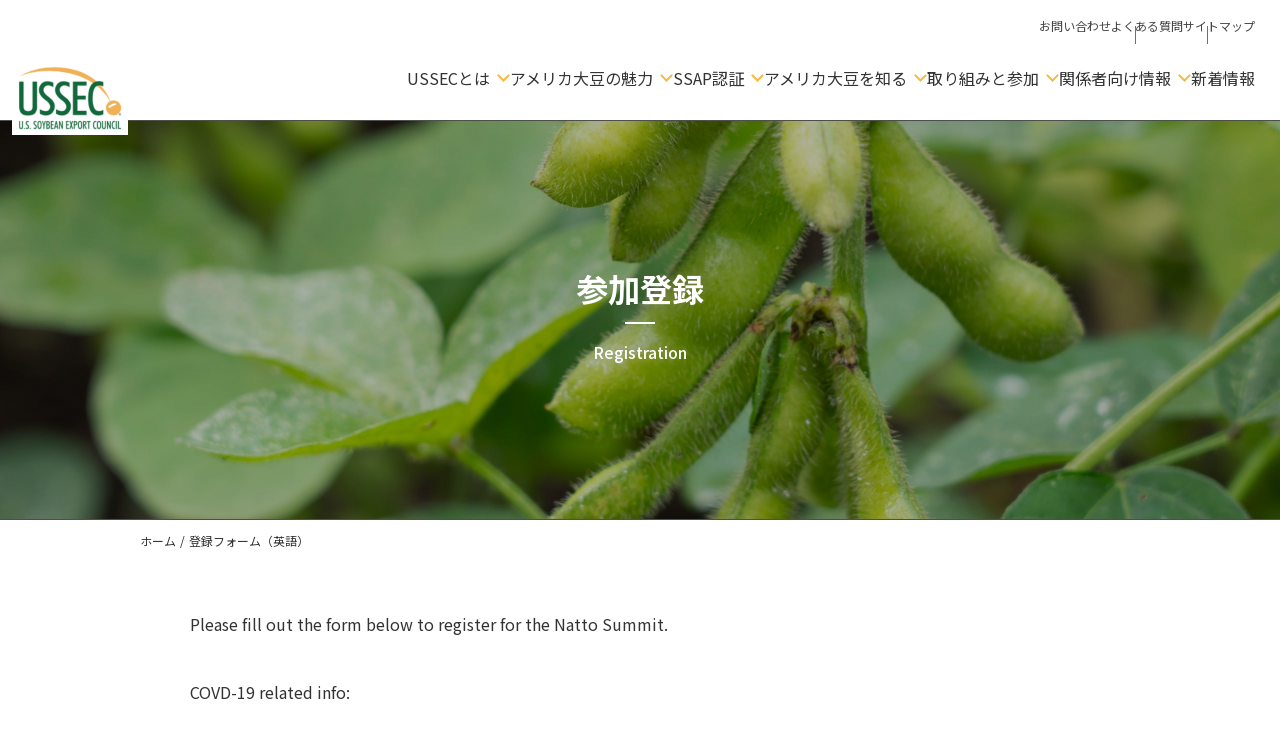

--- FILE ---
content_type: text/html; charset=UTF-8
request_url: https://ussoybean.jp/regist-en
body_size: 54069
content:
<!DOCTYPE html>
<html lang="ja">
<head>
<!-- Global site tag (gtag.js) - Google Analytics -->
<script async src="https://www.googletagmanager.com/gtag/js?id=G-H1ZP2QWXT4"></script>
<script>
  window.dataLayer = window.dataLayer || [];
  function gtag(){dataLayer.push(arguments);}
  gtag('js', new Date());

  gtag('config', 'G-H1ZP2QWXT4');
</script>
<meta charset="utf-8">
<meta name="viewport" content="width=device-width, initial-scale=1, viewport-fit=cover">
<meta name="format-detection" content="email=no, telephone=no, address=no">
<link rel="preconnect" href="https://fonts.googleapis.com">
<link rel="preconnect" href="https://fonts.gstatic.com" crossorigin>
<link href="https://fonts.googleapis.com/css2?family=Lato:wght@400;700&family=Noto+Sans+JP:wght@400;500;700&family=Poppins:wght@500;600;700&display=swap" rel="stylesheet">
<link href="/asset/lib/modern-css-reset/reset.min.css" rel="stylesheet">
<link href="/asset/js/bundle.css?d=20260115093118" rel="stylesheet">
<link href="/asset/css/style.min.css?d=20260115093118" rel="stylesheet">
<script src="/asset/js/bundle.min.js?d=20260115093118" defer></script>
<title>登録フォーム（英語） - アメリカ大豆輸出協会</title>
	<style>img:is([sizes="auto" i], [sizes^="auto," i]) { contain-intrinsic-size: 3000px 1500px }</style>
	
		<!-- All in One SEO 4.9.0 - aioseo.com -->
	<meta name="description" content="参加登録 Registration ホーム登録フォーム（英語） Please fill out the for" />
	<meta name="robots" content="max-image-preview:large" />
	<link rel="canonical" href="https://ussoybean.jp/regist-en" />
	<meta name="generator" content="All in One SEO (AIOSEO) 4.9.0" />
		<meta property="og:locale" content="ja_JP" />
		<meta property="og:site_name" content="アメリカ大豆輸出協会 - アメリカ大豆輸出協会 公式サイト" />
		<meta property="og:type" content="article" />
		<meta property="og:title" content="登録フォーム（英語） - アメリカ大豆輸出協会" />
		<meta property="og:description" content="参加登録 Registration ホーム登録フォーム（英語） Please fill out the for" />
		<meta property="og:url" content="https://ussoybean.jp/regist-en" />
		<meta property="article:published_time" content="2022-09-15T06:36:29+00:00" />
		<meta property="article:modified_time" content="2022-09-15T06:37:55+00:00" />
		<meta name="twitter:card" content="summary" />
		<meta name="twitter:title" content="登録フォーム（英語） - アメリカ大豆輸出協会" />
		<meta name="twitter:description" content="参加登録 Registration ホーム登録フォーム（英語） Please fill out the for" />
		<script type="application/ld+json" class="aioseo-schema">
			{"@context":"https:\/\/schema.org","@graph":[{"@type":"BreadcrumbList","@id":"https:\/\/ussoybean.jp\/regist-en#breadcrumblist","itemListElement":[{"@type":"ListItem","@id":"https:\/\/ussoybean.jp#listItem","position":1,"name":"\u30db\u30fc\u30e0","item":"https:\/\/ussoybean.jp","nextItem":{"@type":"ListItem","@id":"https:\/\/ussoybean.jp\/regist-en#listItem","name":"\u767b\u9332\u30d5\u30a9\u30fc\u30e0\uff08\u82f1\u8a9e\uff09"}},{"@type":"ListItem","@id":"https:\/\/ussoybean.jp\/regist-en#listItem","position":2,"name":"\u767b\u9332\u30d5\u30a9\u30fc\u30e0\uff08\u82f1\u8a9e\uff09","previousItem":{"@type":"ListItem","@id":"https:\/\/ussoybean.jp#listItem","name":"\u30db\u30fc\u30e0"}}]},{"@type":"Organization","@id":"https:\/\/ussoybean.jp\/#organization","name":"\u30a2\u30e1\u30ea\u30ab\u5927\u8c46\u8f38\u51fa\u5354\u4f1a","description":"\u30a2\u30e1\u30ea\u30ab\u5927\u8c46\u8f38\u51fa\u5354\u4f1a \u516c\u5f0f\u30b5\u30a4\u30c8","url":"https:\/\/ussoybean.jp\/"},{"@type":"WebPage","@id":"https:\/\/ussoybean.jp\/regist-en#webpage","url":"https:\/\/ussoybean.jp\/regist-en","name":"\u767b\u9332\u30d5\u30a9\u30fc\u30e0\uff08\u82f1\u8a9e\uff09 - \u30a2\u30e1\u30ea\u30ab\u5927\u8c46\u8f38\u51fa\u5354\u4f1a","description":"\u53c2\u52a0\u767b\u9332 Registration \u30db\u30fc\u30e0\u767b\u9332\u30d5\u30a9\u30fc\u30e0\uff08\u82f1\u8a9e\uff09 Please fill out the for","inLanguage":"ja","isPartOf":{"@id":"https:\/\/ussoybean.jp\/#website"},"breadcrumb":{"@id":"https:\/\/ussoybean.jp\/regist-en#breadcrumblist"},"datePublished":"2022-09-15T15:36:29+09:00","dateModified":"2022-09-15T15:37:55+09:00"},{"@type":"WebSite","@id":"https:\/\/ussoybean.jp\/#website","url":"https:\/\/ussoybean.jp\/","name":"\u30a2\u30e1\u30ea\u30ab\u5927\u8c46\u8f38\u51fa\u5354\u4f1a","description":"\u30a2\u30e1\u30ea\u30ab\u5927\u8c46\u8f38\u51fa\u5354\u4f1a \u516c\u5f0f\u30b5\u30a4\u30c8","inLanguage":"ja","publisher":{"@id":"https:\/\/ussoybean.jp\/#organization"}}]}
		</script>
		<!-- All in One SEO -->

<link rel='dns-prefetch' href='//ajax.googleapis.com' />
<script type="text/javascript">
/* <![CDATA[ */
window._wpemojiSettings = {"baseUrl":"https:\/\/s.w.org\/images\/core\/emoji\/16.0.1\/72x72\/","ext":".png","svgUrl":"https:\/\/s.w.org\/images\/core\/emoji\/16.0.1\/svg\/","svgExt":".svg","source":{"concatemoji":"https:\/\/ussoybean.jp\/wp\/wp-includes\/js\/wp-emoji-release.min.js?ver=6.8.3"}};
/*! This file is auto-generated */
!function(s,n){var o,i,e;function c(e){try{var t={supportTests:e,timestamp:(new Date).valueOf()};sessionStorage.setItem(o,JSON.stringify(t))}catch(e){}}function p(e,t,n){e.clearRect(0,0,e.canvas.width,e.canvas.height),e.fillText(t,0,0);var t=new Uint32Array(e.getImageData(0,0,e.canvas.width,e.canvas.height).data),a=(e.clearRect(0,0,e.canvas.width,e.canvas.height),e.fillText(n,0,0),new Uint32Array(e.getImageData(0,0,e.canvas.width,e.canvas.height).data));return t.every(function(e,t){return e===a[t]})}function u(e,t){e.clearRect(0,0,e.canvas.width,e.canvas.height),e.fillText(t,0,0);for(var n=e.getImageData(16,16,1,1),a=0;a<n.data.length;a++)if(0!==n.data[a])return!1;return!0}function f(e,t,n,a){switch(t){case"flag":return n(e,"\ud83c\udff3\ufe0f\u200d\u26a7\ufe0f","\ud83c\udff3\ufe0f\u200b\u26a7\ufe0f")?!1:!n(e,"\ud83c\udde8\ud83c\uddf6","\ud83c\udde8\u200b\ud83c\uddf6")&&!n(e,"\ud83c\udff4\udb40\udc67\udb40\udc62\udb40\udc65\udb40\udc6e\udb40\udc67\udb40\udc7f","\ud83c\udff4\u200b\udb40\udc67\u200b\udb40\udc62\u200b\udb40\udc65\u200b\udb40\udc6e\u200b\udb40\udc67\u200b\udb40\udc7f");case"emoji":return!a(e,"\ud83e\udedf")}return!1}function g(e,t,n,a){var r="undefined"!=typeof WorkerGlobalScope&&self instanceof WorkerGlobalScope?new OffscreenCanvas(300,150):s.createElement("canvas"),o=r.getContext("2d",{willReadFrequently:!0}),i=(o.textBaseline="top",o.font="600 32px Arial",{});return e.forEach(function(e){i[e]=t(o,e,n,a)}),i}function t(e){var t=s.createElement("script");t.src=e,t.defer=!0,s.head.appendChild(t)}"undefined"!=typeof Promise&&(o="wpEmojiSettingsSupports",i=["flag","emoji"],n.supports={everything:!0,everythingExceptFlag:!0},e=new Promise(function(e){s.addEventListener("DOMContentLoaded",e,{once:!0})}),new Promise(function(t){var n=function(){try{var e=JSON.parse(sessionStorage.getItem(o));if("object"==typeof e&&"number"==typeof e.timestamp&&(new Date).valueOf()<e.timestamp+604800&&"object"==typeof e.supportTests)return e.supportTests}catch(e){}return null}();if(!n){if("undefined"!=typeof Worker&&"undefined"!=typeof OffscreenCanvas&&"undefined"!=typeof URL&&URL.createObjectURL&&"undefined"!=typeof Blob)try{var e="postMessage("+g.toString()+"("+[JSON.stringify(i),f.toString(),p.toString(),u.toString()].join(",")+"));",a=new Blob([e],{type:"text/javascript"}),r=new Worker(URL.createObjectURL(a),{name:"wpTestEmojiSupports"});return void(r.onmessage=function(e){c(n=e.data),r.terminate(),t(n)})}catch(e){}c(n=g(i,f,p,u))}t(n)}).then(function(e){for(var t in e)n.supports[t]=e[t],n.supports.everything=n.supports.everything&&n.supports[t],"flag"!==t&&(n.supports.everythingExceptFlag=n.supports.everythingExceptFlag&&n.supports[t]);n.supports.everythingExceptFlag=n.supports.everythingExceptFlag&&!n.supports.flag,n.DOMReady=!1,n.readyCallback=function(){n.DOMReady=!0}}).then(function(){return e}).then(function(){var e;n.supports.everything||(n.readyCallback(),(e=n.source||{}).concatemoji?t(e.concatemoji):e.wpemoji&&e.twemoji&&(t(e.twemoji),t(e.wpemoji)))}))}((window,document),window._wpemojiSettings);
/* ]]> */
</script>
<link rel='stylesheet' id='mw-wp-form-css' href='https://ussoybean.jp/wp/wp-content/plugins/mw-wp-form/css/style.css?ver=6.8.3' type='text/css' media='all' />
<style id='wp-emoji-styles-inline-css' type='text/css'>

	img.wp-smiley, img.emoji {
		display: inline !important;
		border: none !important;
		box-shadow: none !important;
		height: 1em !important;
		width: 1em !important;
		margin: 0 0.07em !important;
		vertical-align: -0.1em !important;
		background: none !important;
		padding: 0 !important;
	}
</style>
<link rel='stylesheet' id='wp-block-library-css' href='https://ussoybean.jp/wp/wp-includes/css/dist/block-library/style.min.css?ver=6.8.3' type='text/css' media='all' />
<style id='classic-theme-styles-inline-css' type='text/css'>
/*! This file is auto-generated */
.wp-block-button__link{color:#fff;background-color:#32373c;border-radius:9999px;box-shadow:none;text-decoration:none;padding:calc(.667em + 2px) calc(1.333em + 2px);font-size:1.125em}.wp-block-file__button{background:#32373c;color:#fff;text-decoration:none}
</style>
<link rel='stylesheet' id='aioseo/css/src/vue/standalone/blocks/table-of-contents/global.scss-css' href='https://ussoybean.jp/wp/wp-content/plugins/all-in-one-seo-pack/dist/Lite/assets/css/table-of-contents/global.e90f6d47.css?ver=4.9.0' type='text/css' media='all' />
<style id='global-styles-inline-css' type='text/css'>
:root{--wp--preset--aspect-ratio--square: 1;--wp--preset--aspect-ratio--4-3: 4/3;--wp--preset--aspect-ratio--3-4: 3/4;--wp--preset--aspect-ratio--3-2: 3/2;--wp--preset--aspect-ratio--2-3: 2/3;--wp--preset--aspect-ratio--16-9: 16/9;--wp--preset--aspect-ratio--9-16: 9/16;--wp--preset--color--black: #000000;--wp--preset--color--cyan-bluish-gray: #abb8c3;--wp--preset--color--white: #ffffff;--wp--preset--color--pale-pink: #f78da7;--wp--preset--color--vivid-red: #cf2e2e;--wp--preset--color--luminous-vivid-orange: #ff6900;--wp--preset--color--luminous-vivid-amber: #fcb900;--wp--preset--color--light-green-cyan: #7bdcb5;--wp--preset--color--vivid-green-cyan: #00d084;--wp--preset--color--pale-cyan-blue: #8ed1fc;--wp--preset--color--vivid-cyan-blue: #0693e3;--wp--preset--color--vivid-purple: #9b51e0;--wp--preset--gradient--vivid-cyan-blue-to-vivid-purple: linear-gradient(135deg,rgba(6,147,227,1) 0%,rgb(155,81,224) 100%);--wp--preset--gradient--light-green-cyan-to-vivid-green-cyan: linear-gradient(135deg,rgb(122,220,180) 0%,rgb(0,208,130) 100%);--wp--preset--gradient--luminous-vivid-amber-to-luminous-vivid-orange: linear-gradient(135deg,rgba(252,185,0,1) 0%,rgba(255,105,0,1) 100%);--wp--preset--gradient--luminous-vivid-orange-to-vivid-red: linear-gradient(135deg,rgba(255,105,0,1) 0%,rgb(207,46,46) 100%);--wp--preset--gradient--very-light-gray-to-cyan-bluish-gray: linear-gradient(135deg,rgb(238,238,238) 0%,rgb(169,184,195) 100%);--wp--preset--gradient--cool-to-warm-spectrum: linear-gradient(135deg,rgb(74,234,220) 0%,rgb(151,120,209) 20%,rgb(207,42,186) 40%,rgb(238,44,130) 60%,rgb(251,105,98) 80%,rgb(254,248,76) 100%);--wp--preset--gradient--blush-light-purple: linear-gradient(135deg,rgb(255,206,236) 0%,rgb(152,150,240) 100%);--wp--preset--gradient--blush-bordeaux: linear-gradient(135deg,rgb(254,205,165) 0%,rgb(254,45,45) 50%,rgb(107,0,62) 100%);--wp--preset--gradient--luminous-dusk: linear-gradient(135deg,rgb(255,203,112) 0%,rgb(199,81,192) 50%,rgb(65,88,208) 100%);--wp--preset--gradient--pale-ocean: linear-gradient(135deg,rgb(255,245,203) 0%,rgb(182,227,212) 50%,rgb(51,167,181) 100%);--wp--preset--gradient--electric-grass: linear-gradient(135deg,rgb(202,248,128) 0%,rgb(113,206,126) 100%);--wp--preset--gradient--midnight: linear-gradient(135deg,rgb(2,3,129) 0%,rgb(40,116,252) 100%);--wp--preset--font-size--small: 13px;--wp--preset--font-size--medium: 20px;--wp--preset--font-size--large: 36px;--wp--preset--font-size--x-large: 42px;--wp--preset--spacing--20: 0.44rem;--wp--preset--spacing--30: 0.67rem;--wp--preset--spacing--40: 1rem;--wp--preset--spacing--50: 1.5rem;--wp--preset--spacing--60: 2.25rem;--wp--preset--spacing--70: 3.38rem;--wp--preset--spacing--80: 5.06rem;--wp--preset--shadow--natural: 6px 6px 9px rgba(0, 0, 0, 0.2);--wp--preset--shadow--deep: 12px 12px 50px rgba(0, 0, 0, 0.4);--wp--preset--shadow--sharp: 6px 6px 0px rgba(0, 0, 0, 0.2);--wp--preset--shadow--outlined: 6px 6px 0px -3px rgba(255, 255, 255, 1), 6px 6px rgba(0, 0, 0, 1);--wp--preset--shadow--crisp: 6px 6px 0px rgba(0, 0, 0, 1);}:where(.is-layout-flex){gap: 0.5em;}:where(.is-layout-grid){gap: 0.5em;}body .is-layout-flex{display: flex;}.is-layout-flex{flex-wrap: wrap;align-items: center;}.is-layout-flex > :is(*, div){margin: 0;}body .is-layout-grid{display: grid;}.is-layout-grid > :is(*, div){margin: 0;}:where(.wp-block-columns.is-layout-flex){gap: 2em;}:where(.wp-block-columns.is-layout-grid){gap: 2em;}:where(.wp-block-post-template.is-layout-flex){gap: 1.25em;}:where(.wp-block-post-template.is-layout-grid){gap: 1.25em;}.has-black-color{color: var(--wp--preset--color--black) !important;}.has-cyan-bluish-gray-color{color: var(--wp--preset--color--cyan-bluish-gray) !important;}.has-white-color{color: var(--wp--preset--color--white) !important;}.has-pale-pink-color{color: var(--wp--preset--color--pale-pink) !important;}.has-vivid-red-color{color: var(--wp--preset--color--vivid-red) !important;}.has-luminous-vivid-orange-color{color: var(--wp--preset--color--luminous-vivid-orange) !important;}.has-luminous-vivid-amber-color{color: var(--wp--preset--color--luminous-vivid-amber) !important;}.has-light-green-cyan-color{color: var(--wp--preset--color--light-green-cyan) !important;}.has-vivid-green-cyan-color{color: var(--wp--preset--color--vivid-green-cyan) !important;}.has-pale-cyan-blue-color{color: var(--wp--preset--color--pale-cyan-blue) !important;}.has-vivid-cyan-blue-color{color: var(--wp--preset--color--vivid-cyan-blue) !important;}.has-vivid-purple-color{color: var(--wp--preset--color--vivid-purple) !important;}.has-black-background-color{background-color: var(--wp--preset--color--black) !important;}.has-cyan-bluish-gray-background-color{background-color: var(--wp--preset--color--cyan-bluish-gray) !important;}.has-white-background-color{background-color: var(--wp--preset--color--white) !important;}.has-pale-pink-background-color{background-color: var(--wp--preset--color--pale-pink) !important;}.has-vivid-red-background-color{background-color: var(--wp--preset--color--vivid-red) !important;}.has-luminous-vivid-orange-background-color{background-color: var(--wp--preset--color--luminous-vivid-orange) !important;}.has-luminous-vivid-amber-background-color{background-color: var(--wp--preset--color--luminous-vivid-amber) !important;}.has-light-green-cyan-background-color{background-color: var(--wp--preset--color--light-green-cyan) !important;}.has-vivid-green-cyan-background-color{background-color: var(--wp--preset--color--vivid-green-cyan) !important;}.has-pale-cyan-blue-background-color{background-color: var(--wp--preset--color--pale-cyan-blue) !important;}.has-vivid-cyan-blue-background-color{background-color: var(--wp--preset--color--vivid-cyan-blue) !important;}.has-vivid-purple-background-color{background-color: var(--wp--preset--color--vivid-purple) !important;}.has-black-border-color{border-color: var(--wp--preset--color--black) !important;}.has-cyan-bluish-gray-border-color{border-color: var(--wp--preset--color--cyan-bluish-gray) !important;}.has-white-border-color{border-color: var(--wp--preset--color--white) !important;}.has-pale-pink-border-color{border-color: var(--wp--preset--color--pale-pink) !important;}.has-vivid-red-border-color{border-color: var(--wp--preset--color--vivid-red) !important;}.has-luminous-vivid-orange-border-color{border-color: var(--wp--preset--color--luminous-vivid-orange) !important;}.has-luminous-vivid-amber-border-color{border-color: var(--wp--preset--color--luminous-vivid-amber) !important;}.has-light-green-cyan-border-color{border-color: var(--wp--preset--color--light-green-cyan) !important;}.has-vivid-green-cyan-border-color{border-color: var(--wp--preset--color--vivid-green-cyan) !important;}.has-pale-cyan-blue-border-color{border-color: var(--wp--preset--color--pale-cyan-blue) !important;}.has-vivid-cyan-blue-border-color{border-color: var(--wp--preset--color--vivid-cyan-blue) !important;}.has-vivid-purple-border-color{border-color: var(--wp--preset--color--vivid-purple) !important;}.has-vivid-cyan-blue-to-vivid-purple-gradient-background{background: var(--wp--preset--gradient--vivid-cyan-blue-to-vivid-purple) !important;}.has-light-green-cyan-to-vivid-green-cyan-gradient-background{background: var(--wp--preset--gradient--light-green-cyan-to-vivid-green-cyan) !important;}.has-luminous-vivid-amber-to-luminous-vivid-orange-gradient-background{background: var(--wp--preset--gradient--luminous-vivid-amber-to-luminous-vivid-orange) !important;}.has-luminous-vivid-orange-to-vivid-red-gradient-background{background: var(--wp--preset--gradient--luminous-vivid-orange-to-vivid-red) !important;}.has-very-light-gray-to-cyan-bluish-gray-gradient-background{background: var(--wp--preset--gradient--very-light-gray-to-cyan-bluish-gray) !important;}.has-cool-to-warm-spectrum-gradient-background{background: var(--wp--preset--gradient--cool-to-warm-spectrum) !important;}.has-blush-light-purple-gradient-background{background: var(--wp--preset--gradient--blush-light-purple) !important;}.has-blush-bordeaux-gradient-background{background: var(--wp--preset--gradient--blush-bordeaux) !important;}.has-luminous-dusk-gradient-background{background: var(--wp--preset--gradient--luminous-dusk) !important;}.has-pale-ocean-gradient-background{background: var(--wp--preset--gradient--pale-ocean) !important;}.has-electric-grass-gradient-background{background: var(--wp--preset--gradient--electric-grass) !important;}.has-midnight-gradient-background{background: var(--wp--preset--gradient--midnight) !important;}.has-small-font-size{font-size: var(--wp--preset--font-size--small) !important;}.has-medium-font-size{font-size: var(--wp--preset--font-size--medium) !important;}.has-large-font-size{font-size: var(--wp--preset--font-size--large) !important;}.has-x-large-font-size{font-size: var(--wp--preset--font-size--x-large) !important;}
:where(.wp-block-post-template.is-layout-flex){gap: 1.25em;}:where(.wp-block-post-template.is-layout-grid){gap: 1.25em;}
:where(.wp-block-columns.is-layout-flex){gap: 2em;}:where(.wp-block-columns.is-layout-grid){gap: 2em;}
:root :where(.wp-block-pullquote){font-size: 1.5em;line-height: 1.6;}
</style>
<link rel='stylesheet' id='jquery.ui-css' href='//ajax.googleapis.com/ajax/libs/jqueryui/1.13.3/themes/smoothness/jquery-ui.min.css?ver=1.13.3' type='text/css' media='all' />
<script type="text/javascript" src="https://ussoybean.jp/wp/wp-includes/js/jquery/jquery.min.js?ver=3.7.1" id="jquery-core-js"></script>
<script type="text/javascript" src="https://ussoybean.jp/wp/wp-includes/js/jquery/jquery-migrate.min.js?ver=3.4.1" id="jquery-migrate-js"></script>
<link rel="https://api.w.org/" href="https://ussoybean.jp/wp-json/" /><link rel="alternate" title="JSON" type="application/json" href="https://ussoybean.jp/wp-json/wp/v2/pages/560" /><link rel="alternate" title="oEmbed (JSON)" type="application/json+oembed" href="https://ussoybean.jp/wp-json/oembed/1.0/embed?url=https%3A%2F%2Fussoybean.jp%2Fregist-en" />
<link rel="alternate" title="oEmbed (XML)" type="text/xml+oembed" href="https://ussoybean.jp/wp-json/oembed/1.0/embed?url=https%3A%2F%2Fussoybean.jp%2Fregist-en&#038;format=xml" />
</head>
<body>

<!-- .l-wrap -->
<div id="js-wrap" class="l-wrap">

<!-- .l-header -->
<header id="js-header" class="l-header" data-scroll-header>
  <a href="/" id="js-headerLogo" class="l-header__logo"><img src="/asset/img/layout/header/logo.png" alt="USSEC" width="137" height="89"></a>
  <ul id="js-headerHelpMenu" class="l-header__helpMenu u-d-n-down-lg">
    <li><a href="/contact">お問い合わせ</a></li>
    <li><a href="/faq">よくある質問</a></li>
    <li><a href="/site-map">サイトマップ</a></li>
  </ul>
  <ul class="l-header__menu">
    <li class="js-headerHeading">
      <span>USSECとは</span>
      <div class="l-header__localNav js-headerLocalNav">
        <div>
          <p class="l-header__heading"><a href="/about">USSECとは</a></p>
          <ul class="l-header__subMenu">
            <li><a href="/ussec-member">USSECメンバー</a></li>
          </ul>
        </div>
      </div>
    </li>
    <li class="js-headerHeading">
      <span>アメリカ大豆の魅力</span>
      <div class="l-header__localNav js-headerLocalNav">
        <div>
          <p class="l-header__heading"><a href="/soy-power">アメリカ大豆の魅力</a></p>
          <ul class="l-header__subMenu">
            <li><a href="/soy-power/foods">食用大豆</a></li>
            <li><a href="/soy-power/soy-oil">ソイオイル</a></li>
            <li><a href="/soyoilmaster/" target="_blank">ソイオイルマイスター検定</a></li>
            <li><a href="/soy-power/data">品種データ</a></li>
            <li><a href="/recipe">SOYレシピ</a></li>
            <li><a href="/soy-power/feed-uses">飼料用大豆</a></li>
            <li><a href="/soy-power/industrial-uses">工業用大豆</a></li>
            <li><a href="/soy-power/story">大豆のおはなし</a></li>
          </ul>
        </div>
      </div>
    </li>
    <li class="js-headerHeading">
      <span>SSAP認証</span>
      <div class="l-header__localNav js-headerLocalNav">
        <div>
          <p class="l-header__heading"><a href="/ssap">SSAP認証</a></p>
          <ul class="l-header__subMenu">
            <li><a href="/ssap/about-ssap">SSAP認証とは何？</a></li>
            <li><a href="/ssap/why-ssap">なぜSSAP認証？</a></li>
            <li><a href="/products">SSAP認証製品</a></li>
            <li><a href="/ssap/get-ssap">SSAP認証の取得方法</a></li>
            <li><a href="/ssap/others">SSAP認証と他の団体</a></li>
            <li><a href="/sustainability-campaign/" target="_blank">消費者向けキャンペーン</a></li>
            <li><a href="/publication">メディア掲載</a></li>
          </ul>
        </div>
      </div>
    </li>
    <li class="js-headerHeading">
      <span>アメリカ大豆を知る</span>
      <div class="l-header__localNav js-headerLocalNav">
        <div>
          <ul class="l-header__subMenu">
            <li><a href="/sustainability">サステナビリティ</a></li>
            <li><a href="/traceability">トレーサビリティ</a></li>
          </ul>
        </div>
      </div>
    </li>
    <li class="js-headerHeading">
      <span>取り組みと参加</span>
      <div class="l-header__localNav js-headerLocalNav">
        <div>
          <ul class="l-header__subMenu">
            <li><a href="/award">アメリカ大豆の表彰制度</a></li>
            <li><a href="/get-involved">参加しよう</a></li>
          </ul>
        </div>
      </div>
    </li>
    <li class="js-headerHeading">
      <span>関係者向け情報</span>
      <div class="l-header__localNav js-headerLocalNav">
        <div>
          <ul class="l-header__subMenu">
            <li><a href="/sustainable-finance">金融機関の方へ</a></li>
            <li><a href="/documents">資料</a></li>
          </ul>
        </div>
      </div>
    </li>
    <li><a href="/news">新着情報</a></li>
  </ul>
</header>
<!-- /.l-header -->

<!-- .l-main -->
<main class="l-main">



<!-- .c-hero2 -->
<div class="c-hero2 -type11">
  <div class="c-hero2__wrap">
    <h1 class="c-hero2__heading"><span>参加登録</span></h1>
    <p class="c-hero2__englishHeading">Registration</p>
  </div>
</div>
<!-- /.c-hero2 -->


<!-- .p-breadcrumb --><div class="p-breadcrumb"><div class="c-containerWidth1000"><ol itemscope itemtype="https://schema.org/BreadcrumbList" class="p-breadcrumb__menu"><li itemprop="itemListElement" itemscope itemtype="https://schema.org/ListItem"><a itemprop="item" href="/"><span itemprop="name">ホーム</span></a><meta itemprop="position" content="1"></li><li itemprop="itemListElement" itemscope itemtype="http://schema.org/ListItem"><a itemprop="item" href="https://ussoybean.jp/regist-en"><span itemprop="name">登録フォーム（英語）</span></a><meta itemprop="position" content="2" /></li></ol></div></div><!-- /.p-breadcrumb -->



<!-- .p-contact -->
<div class="p-contact">
  <div class="c-containerWidth900">
<div id="mw_wp_form_mw-wp-form-559" class="mw_wp_form mw_wp_form_input  ">
					<form method="post" action="" enctype="multipart/form-data">      <p class="c-text">Please fill out the form below to register for the Natto Summit.</p>
<p class="c-text"><span class="font-weight-bold">COVD-19 related info:</span><br />
Passengers who have been fully vaccinated and boosted with vaccines approved by the Japanese government and who are arriving in Japan as of Sept 7 will not require a pre-travel COVID-19 test. Also short-term travelers will no longer be required to apply for VISAs. <br />Please go to <a href="https://www.mhlw.go.jp/stf/covid-19/bordercontrol.html" target="_blank" rel="noopener">the Ministry of Health, Labor, and Welfare’s website</a> for more details.</p>
      <div class="c-form">
        <dl class="c-form__itemList">
          <div>
            <dt><label for="input-sei">Name</label> <span class="u-c-required">※</span></dt>
            <dd>
              <div class="c-form__row">
                <div class="c-form__cell -widthHalf">
<input type="text" name="sei" id="input-sei" size="60" value="" placeholder="First Name" />
</div>
                <div class="c-form__cell -widthHalf">
<input type="text" name="mei" id="input-mei" size="60" value="" placeholder="Last Name" />
</div>
              </div>
            </dd>
          </div>
          <div>
            <dt><label for="input-gender">Gender</label> <span class="u-c-required">※</span></dt>
            <dd>	<span class="mwform-radio-field horizontal-item">
		<label >
			<input type="radio" name="gender" value="male" />
			<span class="mwform-radio-field-text">male</span>
		</label>
	</span>
	<span class="mwform-radio-field horizontal-item">
		<label >
			<input type="radio" name="gender" value="female" />
			<span class="mwform-radio-field-text">female</span>
		</label>
	</span>
	<span class="mwform-radio-field horizontal-item">
		<label >
			<input type="radio" name="gender" value="other" />
			<span class="mwform-radio-field-text">other</span>
		</label>
	</span>

<input type="hidden" name="__children[gender][]" value="{&quot;male&quot;:&quot;male&quot;,&quot;female&quot;:&quot;female&quot;,&quot;other&quot;:&quot;other&quot;}" />
</dd>
          </div>
          <div>
            <dt><label for="input-email">Email Address</label> <span class="u-c-required">※</span></dt>
            <dd>
<input type="email" name="email" id="input-email" size="60" value="" data-conv-half-alphanumeric="true"/>
</dd>
          </div>
          <div>
            <dt><label for="input-email2">For Confirming Email Address</label> <span class="u-c-required">※</span></dt>
            <dd>
<input type="email" name="email2" id="input-email2" size="60" value="" data-conv-half-alphanumeric="true"/>
</dd>
          </div>
          <div>
            <dt><label for="input-company">Company</label> <span class="u-c-required">※</span></dt>
            <dd>
<input type="text" name="company" id="input-company" size="60" value="" />
</dd>
          </div>
          <div>
            <dt><label for="input-title">Title</label> <span class="u-c-required">※</span></dt>
            <dd>
<input type="text" name="title" id="input-title" size="60" value="" />
</dd>
          </div>
          <div>
            <dt><label for="addr">Work Address</label> <span class="u-c-required">※</span></dt>
            <dd>
<input type="text" name="addr" id="addr" size="60" value="" />
</dd>
          </div>
          <div>
            <dt><label for="city">Work City</label> <span class="u-c-required">※</span></dt>
            <dd>
<input type="text" name="city" id="city" size="60" value="" />
</dd>
          </div>
          <div>
            <dt><label for="pref">Work State/Province</label> <span class="u-c-required">※</span></dt>
            <dd>
<input type="text" name="pref" id="pref" size="60" value="" />
</dd>
          </div>
          <div>
            <dt><label for="zip">Work ZIP/Postal Code</label> <span class="u-c-required">※</span></dt>
            <dd>
<input type="text" name="zip" id="zip" size="60" value="" />
</dd>
          </div>
          <div>
            <dt><label for="input-country">Work Country</label> <span class="u-c-required">※</span></dt>
            <dd>
<input type="text" name="country" id="input-country" size="60" value="" />
</dd>
          </div>
          <div>
            <dt><label for="input-mobile">Mobile</label> <span class="u-c-required">※</span></dt>
            <dd>
<input type="text" name="mobile" id="input-mobile" size="60" value="" />
</dd>
          </div>
          <div>
            <dt><label for="input-contact">Contact Mobile/Cell Number</label></dt>
            <dd>
<input type="text" name="contact" id="input-contact" size="60" value="" />
</dd>
          </div>
          <div>
            <dt><label for="input-sei2">Emergency Contact Name</label></dt>
            <dd>
              <div class="c-form__row">
                <div class="c-form__cell -widthHalf">
<input type="text" name="sei2" id="input-sei2" size="60" value="" placeholder="First Name" />
</div>
                <div class="c-form__cell -widthHalf">
<input type="text" name="mei2" id="input-mei2" size="60" value="" placeholder="Last Name" />
</div>
              </div>
            </dd>
          </div>
          <div>
            <dt><label for="input-dietary">Dietary or Special Needs Emergency</label> <span class="u-c-required">※</span></dt>
            <dd>	<span class="mwform-radio-field horizontal-item">
		<label >
			<input type="radio" name="dietary" value="Yes" />
			<span class="mwform-radio-field-text">Yes</span>
		</label>
	</span>
	<span class="mwform-radio-field horizontal-item">
		<label >
			<input type="radio" name="dietary" value="No" />
			<span class="mwform-radio-field-text">No</span>
		</label>
	</span>

<input type="hidden" name="__children[dietary][]" value="{&quot;Yes&quot;:&quot;Yes&quot;,&quot;No&quot;:&quot;No&quot;}" />
</dd>
          </div>
          <div>
            <dt><label for="input-reason">If you answered "yes" to dietary restrictions, please fill in the restrictions.</label></dt>
            <dd>
<textarea name="reason" id="input-reason" cols="50" rows="5" ></textarea>
</dd>
          </div>
          <div>
            <dt><label for="input-conference2">DAY 1 (Nov 10) <br class="u-d-n-down-md">NATTO SUMMIT Conference</label> <span class="u-c-required">※</span></dt>
            <dd>	<span class="mwform-radio-field horizontal-item">
		<label >
			<input type="radio" name="conference2" value="Attend" />
			<span class="mwform-radio-field-text">Attend</span>
		</label>
	</span>
	<span class="mwform-radio-field horizontal-item">
		<label >
			<input type="radio" name="conference2" value="Not Attend" />
			<span class="mwform-radio-field-text">Not Attend</span>
		</label>
	</span>

<input type="hidden" name="__children[conference2][]" value="{&quot;Attend&quot;:&quot;Attend&quot;,&quot;Not Attend&quot;:&quot;Not Attend&quot;}" />
</dd>
          </div>
          <div>
            <dt><label for="input-conference3">DAY 1 (Nov 10) <br class="u-d-n-down-md">NATTO SUMMIT Dinner Reception</label> <span class="u-c-required">※</span></dt>
            <dd>	<span class="mwform-radio-field horizontal-item">
		<label >
			<input type="radio" name="conference3" value="Attend" />
			<span class="mwform-radio-field-text">Attend</span>
		</label>
	</span>
	<span class="mwform-radio-field horizontal-item">
		<label >
			<input type="radio" name="conference3" value="Not Attend" />
			<span class="mwform-radio-field-text">Not Attend</span>
		</label>
	</span>

<input type="hidden" name="__children[conference3][]" value="{&quot;Attend&quot;:&quot;Attend&quot;,&quot;Not Attend&quot;:&quot;Not Attend&quot;}" />
</dd>
          </div>
          <div>
            <dt><label for="input-conference4">DAY 2 (Nov 11) <br class="u-d-n-down-md">NATTO SUMMIT Conference</label> <span class="u-c-required">※</span></dt>
            <dd>	<span class="mwform-radio-field horizontal-item">
		<label >
			<input type="radio" name="conference4" value="Attend" />
			<span class="mwform-radio-field-text">Attend</span>
		</label>
	</span>
	<span class="mwform-radio-field horizontal-item">
		<label >
			<input type="radio" name="conference4" value="Not Attend" />
			<span class="mwform-radio-field-text">Not Attend</span>
		</label>
	</span>

<input type="hidden" name="__children[conference4][]" value="{&quot;Attend&quot;:&quot;Attend&quot;,&quot;Not Attend&quot;:&quot;Not Attend&quot;}" />
</dd>
          </div>
          <div>
            <dt><label for="input-conference5">DAY 2 (Nov 11) <br class="u-d-n-down-md">NATTO SUMMIT Dinner Reception</label> <span class="u-c-required">※</span></dt>
            <dd>	<span class="mwform-radio-field horizontal-item">
		<label >
			<input type="radio" name="conference5" value="Attend" />
			<span class="mwform-radio-field-text">Attend</span>
		</label>
	</span>
	<span class="mwform-radio-field horizontal-item">
		<label >
			<input type="radio" name="conference5" value="Not Attend" />
			<span class="mwform-radio-field-text">Not Attend</span>
		</label>
	</span>

<input type="hidden" name="__children[conference5][]" value="{&quot;Attend&quot;:&quot;Attend&quot;,&quot;Not Attend&quot;:&quot;Not Attend&quot;}" />
</dd>
          </div>
          <div>
            <dt><label for="input-conference6">DAY 3 (Nov 12) <br class="u-d-n-down-md">NATTO SUMMIT Conference</label> <span class="u-c-required">※</span></dt>
            <dd>	<span class="mwform-radio-field horizontal-item">
		<label >
			<input type="radio" name="conference6" value="Attend" />
			<span class="mwform-radio-field-text">Attend</span>
		</label>
	</span>
	<span class="mwform-radio-field horizontal-item">
		<label >
			<input type="radio" name="conference6" value="Not Attend" />
			<span class="mwform-radio-field-text">Not Attend</span>
		</label>
	</span>

<input type="hidden" name="__children[conference6][]" value="{&quot;Attend&quot;:&quot;Attend&quot;,&quot;Not Attend&quot;:&quot;Not Attend&quot;}" />
</dd>
          </div>
          <div>
            <dt><label for="input-conference7">DAY 3 (Nov 12) <br class="u-d-n-down-md">NATTO SUMMIT Dinner Reception</label> <span class="u-c-required">※</span></dt>
            <dd>	<span class="mwform-radio-field horizontal-item">
		<label >
			<input type="radio" name="conference7" value="Attend" />
			<span class="mwform-radio-field-text">Attend</span>
		</label>
	</span>
	<span class="mwform-radio-field horizontal-item">
		<label >
			<input type="radio" name="conference7" value="Not Attend" />
			<span class="mwform-radio-field-text">Not Attend</span>
		</label>
	</span>

<input type="hidden" name="__children[conference7][]" value="{&quot;Attend&quot;:&quot;Attend&quot;,&quot;Not Attend&quot;:&quot;Not Attend&quot;}" />
</dd>
          </div>
          <div>
            <dt><label for="input-conference">DAY 6 (Nov 15) <br class="u-d-n-down-md">U.S. Buyers Outlook Conference</label> <span class="u-c-required">※</span></dt>
            <dd>	<span class="mwform-radio-field horizontal-item">
		<label >
			<input type="radio" name="conference" value="Attend" />
			<span class="mwform-radio-field-text">Attend</span>
		</label>
	</span>
	<span class="mwform-radio-field horizontal-item">
		<label >
			<input type="radio" name="conference" value="Not Attend" />
			<span class="mwform-radio-field-text">Not Attend</span>
		</label>
	</span>

<input type="hidden" name="__children[conference][]" value="{&quot;Attend&quot;:&quot;Attend&quot;,&quot;Not Attend&quot;:&quot;Not Attend&quot;}" />
</dd>
          </div>
          <div>
            <dt><label for="input-stay">If or not USSEC needs to book room <br class="u-d-n-down-md">at the New Otani</label> <span class="u-c-required">※</span></dt>
            <dd>	<span class="mwform-radio-field horizontal-item">
		<label >
			<input type="radio" name="stay" value="Yes" />
			<span class="mwform-radio-field-text">Yes</span>
		</label>
	</span>
	<span class="mwform-radio-field horizontal-item">
		<label >
			<input type="radio" name="stay" value="No" />
			<span class="mwform-radio-field-text">No</span>
		</label>
	</span>

<input type="hidden" name="__children[stay][]" value="{&quot;Yes&quot;:&quot;Yes&quot;,&quot;No&quot;:&quot;No&quot;}" />
</dd>
          </div>
          <div>
            <dt><label for="input-checkin">Check-In Date</label></dt>
            <dd>
<input type="text" name="checkin" size="30" value="" />
<script type="text/javascript">
jQuery(function($) {
	$("input[name='checkin']").datepicker({
		"minDate":0	});
});
</script>
</dd>
          </div>
          <div>
            <dt><label for="input-checkin-time">Check-In Time</label></dt>
            <dd>
<input type="text" name="checkin-time" id="input-checkin-time" size="60" value="" />
</dd>
          </div>
          <div>
            <dt><label for="input-checkout">Check-Out Date</label></dt>
            <dd>
<input type="text" name="checkout" size="30" value="" />
<script type="text/javascript">
jQuery(function($) {
	$("input[name='checkout']").datepicker({
		"minDate":0	});
});
</script>
</dd>
          </div>
          <div>
            <dt><label for="input-smoking">Smoking Preference</label> <span class="u-c-required">※</span></dt>
            <dd>	<span class="mwform-radio-field horizontal-item">
		<label >
			<input type="radio" name="smoking" value="Yes" />
			<span class="mwform-radio-field-text">Yes</span>
		</label>
	</span>
	<span class="mwform-radio-field horizontal-item">
		<label >
			<input type="radio" name="smoking" value="No" />
			<span class="mwform-radio-field-text">No</span>
		</label>
	</span>

<input type="hidden" name="__children[smoking][]" value="{&quot;Yes&quot;:&quot;Yes&quot;,&quot;No&quot;:&quot;No&quot;}" />
</dd>
          </div>
          <div>
            <dt><label for="input-special">Special Needs</label> <span class="u-c-required">※</span></dt>
            <dd>	<span class="mwform-radio-field horizontal-item">
		<label >
			<input type="radio" name="special" value="Yes" />
			<span class="mwform-radio-field-text">Yes</span>
		</label>
	</span>
	<span class="mwform-radio-field horizontal-item">
		<label >
			<input type="radio" name="special" value="No" />
			<span class="mwform-radio-field-text">No</span>
		</label>
	</span>

<input type="hidden" name="__children[special][]" value="{&quot;Yes&quot;:&quot;Yes&quot;,&quot;No&quot;:&quot;No&quot;}" />
</dd>
          </div>
          <div>
            <dt><label>Handling of personal information</label> <span class="u-c-required">※</span></dt>
            <dd class="-agree">
	<span class="mwform-checkbox-field horizontal-item">
		<label >
			<input type="checkbox" name="agree[data][]" value="I agree to the privacy policy" />
			<span class="mwform-checkbox-field-text">I agree to the privacy policy</span>
		</label>
	</span>

<input type="hidden" name="agree[separator]" value="," />

<input type="hidden" name="__children[agree][]" value="{&quot;I agree to the privacy policy&quot;:&quot;I agree to the privacy policy&quot;}" />
<a href="https://ussec.org/about-ussec/privacy-policy/" target="_blank" rel="noopener noreferrer">I agree to the privacy policy</a></dd>
          </div>
        </dl>
        <div class="c-form__action">
          <div class="c-button4 u-m-l-a u-m-r-a">
            
<input type="submit" name="submitConfirm" value="Confirm" />

            <i></i>
          </div>
          <div class="c-button4 -type2 u-m-l-a u-m-r-a">
            
            <i></i>
          </div>
        </div>
      </div><input type="hidden" name="mw-wp-form-form-id" value="559" /><input type="hidden" name="mw_wp_form_token" value="5e15e31c22530c3a53ded3ee07042ed39b54ecdd0e89f6f49fbfccf2cd1c16ff" /><input type="hidden" name="mw-wp-form-form-id" value="559" /><input type="hidden" name="mw_wp_form_token" value="5e15e31c22530c3a53ded3ee07042ed39b54ecdd0e89f6f49fbfccf2cd1c16ff" /></form>
				<!-- end .mw_wp_form --></div>
  </div>
</div>
<!-- /.p-contact -->


</main>
<!-- /.l-main -->

<!-- .l-footer -->
<footer class="l-footer">
  <div class="c-containerWidth1000">
    <div class="l-footer__row">
      <div class="l-footer__cell">
        <ul class="l-footer__menu">
          <li><a href="/">ホーム</a></li>
          <li>
            <a href="/about">USSECとは</a>
            <ul class="l-footer__subMenu u-d-n-down-md">
              <li><a href="/ussec-member">USSECメンバー</a></li>
            </ul>
          </li>
          <li>
            <a href="/soy-power">アメリカ大豆の魅力</a>
            <ul class="l-footer__subMenu u-d-n-down-md">
              <li><a href="/soy-power/foods">食用大豆</a></li>
              <li><a href="/soy-power/soy-oil">ソイオイル</a></li>
              <li><a href="/soy-power/soyoilmaster">ソイオイルマイスター検定</a></li>
              <li><a href="/soy-power/data">品種データ</a></li>
              <li><a href="/soy-power/recipe">SOYレシピ</a></li>
              <li><a href="/soy-power/feed-uses">飼料用大豆</a></li>
              <li><a href="/soy-power/industrial-uses">工業用大豆</a></li>
              <li><a href="/soy-power/story">大豆のおはなし</a></li>
            </ul>
          </li>
          <li class="u-d-n-up-md"><a href="/ssap">SSAP認証</a></li>
          <li class="u-d-n-up-md"><a href="/sustainability">サステナビリティ</a></li>
          <li class="u-d-n-up-md"><a href="/sustainable-finance">金融機関の方へ</a></li>
          <li class="u-d-n-up-md"><a href="/traceability">トレーサビリティ</a></li>
        </ul>
      </div>
      <div class="l-footer__cell u-d-n-down-md">
        <ul class="l-footer__menu">
          <li>
            <a href="/ssap">SSAP認証</a>
            <ul class="l-footer__subMenu">
              <li><a href="/ssap/about-ssap">SSAP認証とは何？</a></li>
              <li><a href="/ssap/why-ssap">なぜSSAP認証？</a></li>
              <li><a href="/products">SSAP認証製品</a></li>
              <li><a href="/ssap/get-ssap">SSAP認証の取得方法</a></li>
              <li><a href="/ssap/others">SSAP認証と他の団体</a></li>
              <li><a href="https://ussoybean.jp/sustainability-campaign/" target="_blank">消費者向けキャンペーン</a></li>
              <li><a href="/publication">メディア掲載</a></li>
            </ul>
          </li>
          <li><a href="/sustainability">サステナビリティ</a></li>
          <li><a href="/sustainable-finance">金融機関の方へ</a></li>
          <li><a href="/traceability">トレーサビリティ</a></li>
        </ul>
      </div>
      <div class="l-footer__cell">
        <ul class="l-footer__menu">
          <li><a href="/award">アメリカ大豆の表彰制度</a></li>
          <li><a href="/get-involved">参加しよう</a></li>
          <li><a href="/documents">資料</a></li>
          <li><a href="/news">新着情報</a></li>
          <li><a href="/faq">よくある質問</a></li>
          <li><a href="/link">関連リンク</a></li>
          <li><a href="/site-map">サイトマップ</a></li>
        </ul>
      </div>
    </div>
    <div class="l-footer__row2">
      <div class="l-footer__cell2">
        <ul class="l-footer__logoList">
          <li>
            <div class="l-footer__ussecLogo"><img src="/asset/img/common/ussec2.png" alt="USEEC" width="129" height="200" decoding="async" loading="lazy"></div>
          </li>
          <li>
            <div class="l-footer__usSoyLogo"><img src="/asset/img/layout/footer/us-soy.svg" alt="" width="173" height="62" decoding="async" loading="lazy"></div>
          </li>
        </ul>
        <ul class="l-footer__helpMenu u-d-n-down-md">
          <li><a href="https://ussec.org/about-ussec/non-discrimination-statement/" target="_blank">Non-Discrimination Statement</a></li>
          <li><a href="https://ussec.org/about-ussec/privacy-policy/" target="_blank">Privacy Policy</a></li>
        </ul>
      </div>
      <div class="l-footer__cell2">
        <div class="l-footer__action">
          <a href="/contact" class="l-footer__button"><span>CONTACT</span></a>
        </div>
        <ul class="l-footer__snsList">
          <li><a href="https://www.facebook.com/ussoybeanexportcouncil/" target="_blank" class="l-footer__snsLink"><img src="/asset/img/layout/footer/facebook.svg" alt="Facebook" width="38" height="38" decoding="async" loading="lazy"></a></li>
          <li><a href="https://x.com/ussec" target="_blank" class="l-footer__snsLink"><img src="/asset/img/layout/footer/x.svg" alt="X" width="38" height="38" decoding="async" loading="lazy"></a></li>
          <li><a href="https://www.youtube.com/channel/UCt9R6uRgG8Wzc8MpGfcG5Xg" target="_blank" class="l-footer__snsLink"><img src="/asset/img/layout/footer/youtube.svg" alt="YouTube" width="38" height="38" decoding="async" loading="lazy"></a></li>
          <li><a href="https://www.instagram.com/ussec.jp/" target="_blank" class="l-footer__snsLink"><img src="/asset/img/layout/footer/instagram.svg" alt="Instagram" width="38" height="38" decoding="async" loading="lazy"></a></li>
          <li><a href="https://www.linkedin.com/company/ussec/about/" target="_blank" class="l-footer__snsLink"><img src="/asset/img/layout/footer/linkedin.svg" alt="LinkedIn" width="38" height="38" decoding="async" loading="lazy"></a></li>
        </ul>
      </div>
    </div>
    <ul class="l-footer__helpMenu u-d-n-up-md">
      <li><a href="https://ussec.org/about-ussec/non-discrimination-statement/" target="_blank">Non-Discrimination Statement</a></li>
      <li><a href="https://ussec.org/about-ussec/privacy-policy/" target="_blank">Privacy Policy</a></li>
    </ul>
    <p class="l-footer__copyright"><small>Copyright ©2021 U.S. Soybean Export Council. <br class="u-d-n-up-md">All Rights Reserved. Terms and Privacy.</small></p>
  </div>
  <a href="#top" id="js-toTop" class="l-footer__toTop"><svg height="17" viewBox="0 0 32 17" width="32" xmlns="http://www.w3.org/2000/svg"><g fill="#464646"><path d="m0 16a1 1 0 0 1 -.707-.293 1 1 0 0 1 0-1.414l15-15a1 1 0 0 1 1.414 0 1 1 0 0 1 0 1.414l-15 15a1 1 0 0 1 -.707.293z" transform="translate(1 1)"/><path d="m15 16a1 1 0 0 1 -.707-.293l-15-15a1 1 0 0 1 0-1.414 1 1 0 0 1 1.414 0l15 15a1 1 0 0 1 -.707 1.707z" transform="translate(16 1)"/></g></svg></a>
</footer>
<!-- /.l-footer -->

</div>
<!-- /.l-wrap -->

<!-- .l-hamburger -->
<div id="js-hamburger" class="l-hamburger u-d-n-up-mdlg">
  <div id="js-hamburgerInner" class="l-hamburger__inner">
    <span class="l-hamburger__line js-hamburgerLine"></span>
    <span class="l-hamburger__line js-hamburgerLine"></span>
    <span class="l-hamburger__line js-hamburgerLine"></span>
  </div>
</div>
<!-- /.l-hamburger -->

<!-- .l-globalNav -->
<div id="js-globalNav" class="l-globalNav">
  <div class="l-globalNav__inner">
    <ul class="l-globalNav__menu">
      <li>
        <a href="/about" class="l-globalNav__menuLink">USSECとは</a>
        <ul class="l-globalNav__subMenu">
          <li><a href="/ussec-member">USSECメンバー</a></li>
        </ul>
      </li>
      <li>
        <a href="/soy-power" class="l-globalNav__menuLink">アメリカ大豆の魅力</a>
        <span class="l-globalNav__arrow js-globalNavTrigger"><img src="/asset/img/layout/global-nav/arrow-bottom.svg" alt="" width="13" height="8" decoding="async" loading="lazy"></span>
        <ul class="l-globalNav__subMenu js-globalNavTarget">
          <li><a href="/soy-power/foods">食用大豆</a></li>
          <li><a href="/soy-power/soy-oil">ソイオイル</a></li>
          <li><a href="/soyoilmaster/" target="_blank">ソイオイルマイスター検定</a></li>
          <li><a href="/soy-power/data">品種データ</a></li>
          <li><a href="/recipe">SOYレシピ</a></li>
          <li><a href="/soy-power/feed-uses">飼料用大豆</a></li>
          <li><a href="/soy-power/industrial-uses">工業用大豆</a></li>
          <li><a href="/soy-power/story">大豆のおはなし</a></li>
        </ul>
      </li>
      <li>
        <a href="/ssap" class="l-globalNav__menuLink">SSAP認証</a>
        <span class="l-globalNav__arrow js-globalNavTrigger"><img src="/asset/img/layout/global-nav/arrow-bottom.svg" alt="" width="13" height="8" decoding="async" loading="lazy"></span>
        <ul class="l-globalNav__subMenu js-globalNavTarget">
          <li><a href="/ssap/about-ssap">SSAP認証とは何？</a></li>
          <li><a href="/ssap/why-ssap">なぜSSAP認証？</a></li>
          <li><a href="/products">SSAP認証製品</a></li>
          <li><a href="/ssap/get-ssap">SSAP認証の取得方法</a></li>
          <li><a href="/ssap/others">SSAP認証と他の団体</a></li>
          <li><a href="/sustainability-campaign/" target="_blank">消費者向けキャンペーン</a></li>
          <li><a href="/publication">メディア掲載</a></li>
        </ul>
      </li>
      <li>
        <span>アメリカ大豆を知る</span>
        <span class="l-globalNav__arrow js-globalNavTrigger"><img src="/asset/img/layout/global-nav/arrow-bottom.svg" alt="" width="13" height="8" decoding="async" loading="lazy"></span>
        <ul class="l-globalNav__subMenu js-globalNavTarget">
          <li><a href="/sustainability">サステナビリティ</a></li>
          <li><a href="/traceability">トレーサビリティ</a></li>
        </ul>
      </li>
      <li>
        <span>取り組みと参加</span>
        <span class="l-globalNav__arrow js-globalNavTrigger"><img src="/asset/img/layout/global-nav/arrow-bottom.svg" alt="" width="13" height="8" decoding="async" loading="lazy"></span>
        <ul class="l-globalNav__subMenu js-globalNavTarget">
          <li><a href="/award">アメリカ大豆の表彰制度</a></li>
          <li><a href="/get-involved">参加しよう</a></li>
        </ul>
      </li>
      <li>
        <span>関係者向け情報</span>
        <span class="l-globalNav__arrow js-globalNavTrigger"><img src="/asset/img/layout/global-nav/arrow-bottom.svg" alt="" width="13" height="8" decoding="async" loading="lazy"></span>
        <ul class="l-globalNav__subMenu js-globalNavTarget">
          <li><a href="/sustainable-finance">金融機関の方へ</a></li>
          <li><a href="/documents">資料</a></li>
        </ul>
      </li>
      <li><a href="/news" class="l-globalNav__menuLink">新着情報</a></li>
      <li><a href="/faq" class="l-globalNav__menuLink">よくあるご質問</a></li>
      <li><a href="/site-map" class="l-globalNav__menuLink">サイトマップ</a></li>
    </ul>
    <div class="l-globalNav__action"><a href="/contact" class="l-globalNav__button"><span>CONTACT</span></a></div>
    <ul class="l-globalNav__snsList">
      <li><a href="https://www.facebook.com/ussoybeanexportcouncil/" target="_blank" class="l-globalNav__snsLink"><img src="/asset/img/layout/global-nav/facebook.svg" alt="Facebook" width="38" height="38" decoding="async" loading="lazy"></a></li>
      <li><a href="https://x.com/ussec" target="_blank" class="l-globalNav__snsLink"><img src="/asset/img/layout/global-nav/x.svg" alt="X" width="38" height="38" decoding="async" loading="lazy"></a></li>
      <li><a href="https://www.youtube.com/channel/UCt9R6uRgG8Wzc8MpGfcG5Xg" target="_blank" class="l-globalNav__snsLink"><img src="/asset/img/layout/global-nav/youtube.svg" alt="YouTube" width="38" height="38" decoding="async" loading="lazy"></a></li>
      <li><a href="https://www.instagram.com/ussec.jp/" target="_blank" class="l-globalNav__snsLink"><img src="/asset/img/layout/global-nav/instagram.svg" alt="Instagram" width="38" height="38" decoding="async" loading="lazy"></a></li>
      <li><a href="https://www.linkedin.com/company/ussec/about/" target="_blank" class="l-globalNav__snsLink"><img src="/asset/img/layout/global-nav/linkedin.svg" alt="LinkedIn" width="38" height="38" decoding="async" loading="lazy"></a></li>
    </ul>
  </div>
</div>
<!-- /.l-globalNav -->

<script type="speculationrules">
{"prefetch":[{"source":"document","where":{"and":[{"href_matches":"\/*"},{"not":{"href_matches":["\/wp\/wp-*.php","\/wp\/wp-admin\/*","\/wp\/wp-content\/uploads\/*","\/wp\/wp-content\/*","\/wp\/wp-content\/plugins\/*","\/wp\/wp-content\/themes\/ussoybean\/*","\/*\\?(.+)"]}},{"not":{"selector_matches":"a[rel~=\"nofollow\"]"}},{"not":{"selector_matches":".no-prefetch, .no-prefetch a"}}]},"eagerness":"conservative"}]}
</script>
<script type="text/javascript" src="https://ussoybean.jp/wp/wp-content/plugins/mw-wp-form/js/form.js?ver=6.8.3" id="mw-wp-form-js"></script>
<script type="module"  src="https://ussoybean.jp/wp/wp-content/plugins/all-in-one-seo-pack/dist/Lite/assets/table-of-contents.95d0dfce.js?ver=4.9.0" id="aioseo/js/src/vue/standalone/blocks/table-of-contents/frontend.js-js"></script>
<script type="text/javascript" src="https://ussoybean.jp/wp/wp-includes/js/jquery/ui/core.min.js?ver=1.13.3" id="jquery-ui-core-js"></script>
<script type="text/javascript" src="https://ussoybean.jp/wp/wp-includes/js/jquery/ui/datepicker.min.js?ver=1.13.3" id="jquery-ui-datepicker-js"></script>
</body>
</html>


--- FILE ---
content_type: text/css
request_url: https://ussoybean.jp/asset/css/style.min.css?d=20260115093118
body_size: 139457
content:
@charset "UTF-8";html:focus-within{scroll-behavior:inherit}body{color:#333;font-family:"Noto Sans JP",sans-serif;font-weight:400;line-height:1}figure{margin-bottom:0!important}ol{list-style:none;margin:0;padding-left:0}ul{list-style:none;margin:0;padding-left:0}a:hover img{opacity:.7}a img{transition:.4s}small{font-size:inherit}img{display:inline;height:auto;image-rendering:-webkit-optimize-contrast}svg{height:auto}table{border-collapse:collapse}@-webkit-keyframes bounceBottom{0%{opacity:1;transform:translate(0,-50%)}49.9999%{opacity:0;transform:translate(0,10px)}50%{transform:translate(0,-10px)}100%{opacity:1;transform:translate(0,-50%)}}@keyframes bounceBottom{0%{opacity:1;transform:translate(0,-50%)}49.9999%{opacity:0;transform:translate(0,10px)}50%{transform:translate(0,-10px)}100%{opacity:1;transform:translate(0,-50%)}}@-webkit-keyframes bounceRight{0%{opacity:1;transform:translate(0,-50%)}49.9999%{opacity:0;transform:translate(10px,-50%)}50%{transform:translate(-10px,-50%)}100%{opacity:1;transform:translate(0,-50%)}}@keyframes bounceRight{0%{opacity:1;transform:translate(0,-50%)}49.9999%{opacity:0;transform:translate(10px,-50%)}50%{transform:translate(-10px,-50%)}100%{opacity:1;transform:translate(0,-50%)}}@-webkit-keyframes rattle{0%{transform:translate(0,0) rotate(0)}21%{transform:translate(0,0) rotate(0)}22%{transform:translate(0,0) rotate(-15deg)}23%{transform:translate(0,-1px) rotate(0)}24%{transform:translate(0,-1px) rotate(15deg)}25%{transform:translate(1px,0) rotate(-10deg)}26%{transform:translate(0,1px) rotate(0)}27%{transform:translate(0,0) rotate(15deg)}28%{transform:translate(0,0) rotate(0)}100%{transform:translate(0,0) rotate(0)}}@keyframes rattle{0%{transform:translate(0,0) rotate(0)}21%{transform:translate(0,0) rotate(0)}22%{transform:translate(0,0) rotate(-15deg)}23%{transform:translate(0,-1px) rotate(0)}24%{transform:translate(0,-1px) rotate(15deg)}25%{transform:translate(1px,0) rotate(-10deg)}26%{transform:translate(0,1px) rotate(0)}27%{transform:translate(0,0) rotate(15deg)}28%{transform:translate(0,0) rotate(0)}100%{transform:translate(0,0) rotate(0)}}@-webkit-keyframes moveBall{0%{right:85px}100%{right:0}}@keyframes moveBall{0%{right:85px}100%{right:0}}@-webkit-keyframes moveBallSp{0%{right:60px}100%{right:0}}@keyframes moveBallSp{0%{right:60px}100%{right:0}}.l-wrap{overflow:hidden;position:relative}.l-wrap.-disable{height:100vh}.l-header{background-color:#fff;height:120px;left:0;position:fixed;top:0;transition:.2s ease-out;width:100%;z-index:9}.l-header.-scroll{height:90px}.l-header__logo{align-items:center;display:flex;justify-content:center;left:22px;position:absolute;top:13px;transition:.2s ease-out}.l-header__logo.-scroll{left:12px;top:50%;translate:0 -50%}.l-header__logo.-scroll img{width:116px}.l-header__helpMenu{-moz-column-gap:50px;align-items:center;column-gap:50px;display:flex;flex-direction:row;flex-wrap:wrap;justify-content:normal;position:absolute;right:48px;top:20px}.l-header__helpMenu.-scroll{display:none}.l-header__helpMenu li{font-size:12px;position:relative}.l-header__helpMenu li::after{background-color:#707070;content:"";height:18px;position:absolute;right:-25px;top:50%;translate:0 -50%;width:1px}.l-header__helpMenu li:last-child::after{content:none}.l-header__helpMenu li a{color:#464646;text-decoration:none}.l-header__menu{-moz-column-gap:40px;align-items:normal;bottom:0;column-gap:40px;display:flex;flex-direction:row;flex-wrap:wrap;justify-content:normal;position:absolute;right:48px}.l-header__menu>li{font-size:16px;position:relative}.l-header__menu>li>span{align-items:center;background-image:url(../img/layout/header/arrow-bottom.svg);background-position:center right;background-repeat:no-repeat;color:#333;cursor:pointer;display:flex;flex-direction:row;flex-wrap:wrap;height:84px;justify-content:normal;padding-right:20px}.l-header__menu>li>a{align-items:center;color:#333;display:flex;flex-direction:row;flex-wrap:wrap;height:84px;justify-content:normal;text-decoration:none}.l-header__localNav{background-color:#f8f5f4;display:none;left:0;padding-bottom:50px;padding-top:50px;position:fixed;top:120px;width:100%}.l-header__localNav.-scroll{top:90px}.l-header__localNav>div{margin-inline:auto;max-width:800px}.l-header__heading{font-size:16px;font-weight:500}.l-header__heading+.l-header__subMenu{margin-top:25px}.l-header__heading a{background-image:url(../img/layout/header/circle-right.svg);background-position:left center;background-repeat:no-repeat;color:#333;padding-left:30px;text-decoration:none}.l-header__subMenu{align-items:normal;display:flex;flex-direction:row;flex-wrap:wrap;gap:25px 50px;justify-content:normal}.l-header__subMenu li{font-size:16px}.l-header__subMenu li a{background-image:url(../img/layout/header/arrow-right.svg);background-position:left center;background-repeat:no-repeat;color:#333;padding-left:15px;text-decoration:none}.l-main{padding-bottom:100px;padding-top:120px}.l-footer{background-color:#464646;padding-bottom:100px;padding-top:100px;position:relative}.l-footer::before{background-image:url(../img/layout/footer/bg.svg);background-repeat:no-repeat;background-size:contain;content:"";height:803px;left:50%;position:absolute;top:50%;translate:-50% -50%;width:1950px}.l-footer__row{display:flex;flex-wrap:wrap;justify-content:space-between}.l-footer__cell{width:33.3333333333%}.l-footer__menu{margin-bottom:-30px}.l-footer__menu>li{font-size:14px;margin-bottom:30px}.l-footer__menu>li>a{color:#fff;text-decoration:none}.l-footer__menu>li>a:hover{text-decoration:underline}.l-footer__subMenu{margin-top:20px;padding-left:20px}.l-footer__subMenu>li{font-size:12px}.l-footer__subMenu>li+li{margin-top:16px}.l-footer__subMenu>li a{color:#fff;text-decoration:none}.l-footer__subMenu>li a:hover{text-decoration:underline}.l-footer__row2{align-items:normal;display:flex;flex-direction:row;flex-wrap:wrap;justify-content:normal;margin-top:100px}.l-footer__cell2:nth-child(1){flex:1}.l-footer__cell2:nth-child(2){width:300px}.l-footer__logoList{-moz-column-gap:40px;align-items:center;column-gap:40px;display:flex;flex-wrap:wrap}.l-footer__logoList li{position:relative}.l-footer__logoList li+li::before{background-color:#fff;content:"";height:60px;left:-29px;position:absolute;top:50%;translate:0 -50%;width:1px}.l-footer__helpMenu{display:flex;flex-wrap:wrap;margin-top:20px}.l-footer__helpMenu>li{font-size:12px}.l-footer__helpMenu>li+li{margin-left:40px}.l-footer__helpMenu>li>a{color:#fff;text-decoration:none}.l-footer__helpMenu>li>a:hover{text-decoration:underline}.l-footer__button{align-items:center;background-color:#fcb53d;border-radius:5px;color:#464646;display:inline-flex;flex-direction:row;flex-wrap:wrap;font-family:Poppins,sans-serif;font-size:20px;font-weight:500;height:50px;justify-content:center;text-decoration:none;width:100%}.l-footer__button span{background-image:url(../img/layout/footer/envelope.svg);background-position:right center;background-repeat:no-repeat;padding-right:35px}.l-footer__snsList{-moz-column-gap:20px;column-gap:20px;display:flex;flex-wrap:wrap;justify-content:center;margin-top:23px}.l-footer__copyright{color:#fff;font-size:12px;line-height:1.6;margin-top:20px}.l-footer__toTop{align-items:center;background-color:#fcb53d;bottom:20px;display:flex;height:60px;justify-content:center;position:fixed;right:20px;width:60px;z-index:2}.l-hamburger{cursor:pointer;height:90px;opacity:.9;position:fixed;right:0;top:0;transition:.2s ease-out;width:90px;z-index:11}.l-hamburger__inner{height:20px;left:50%;position:absolute;top:30px;transform:translateX(-50%);width:34px}.l-hamburger__inner::before{bottom:-20px;color:#333;content:"MENU";font-size:12px;font-weight:500;left:50%;position:absolute;transform:translateX(-50%);transition:.2s ease-out}.l-hamburger__inner::after{bottom:-20px;color:#fff;content:"CLOSE";font-size:12px;font-weight:500;left:50%;opacity:0;position:absolute;transform:translateX(-50%);transition:.2s ease-out}.l-hamburger__inner.-active::before{opacity:0}.l-hamburger__inner.-active::after{opacity:1}.l-hamburger__inner.-active .l-hamburger__line{background-color:#fff}.l-hamburger__line{background-color:#333;display:inline-block;height:2px;left:50%;position:absolute;transform:translateX(-50%);transition:.4s;width:34px}.l-hamburger__line:nth-child(2){left:0;top:50%;transform:translateY(-50%);width:21px}.l-hamburger__line:last-child{bottom:0}.l-hamburger__line.-active:first-child{transform:translate(-50%,8px) rotate(-30deg)}.l-hamburger__line.-active:nth-child(2){opacity:0}.l-hamburger__line.-active:last-child{transform:translate(-50%,-8px) rotate(30deg)}.l-globalNav{background-color:#464646;height:100vh;left:0;opacity:0;overflow:scroll;pointer-events:none;position:fixed;top:0;transition:.2s ease-out;width:100%;z-index:10}.l-globalNav.-active{opacity:1;pointer-events:inherit}.l-globalNav__inner{margin-left:auto;margin-right:auto;max-width:335px;padding-bottom:100px;padding-top:150px;position:relative}.l-globalNav__action{margin-inline:auto;margin-top:50px;max-width:300px}.l-globalNav__button{align-items:center;background-color:#fcb53d;border-radius:5px;color:#464646;display:inline-flex;flex-direction:row;flex-wrap:wrap;font-family:Poppins,sans-serif;font-size:20px;font-weight:500;height:50px;justify-content:center;text-decoration:none;width:100%}.l-globalNav__button span{background-image:url(../img/layout/footer/envelope.svg);background-position:right center;background-repeat:no-repeat;padding-right:35px}.l-globalNav__snsList{-moz-column-gap:20px;column-gap:20px;display:flex;flex-wrap:wrap;justify-content:center;margin-top:24px}.l-globalNav__menu>li{color:#fff;font-size:16px;font-weight:500;position:relative}.l-globalNav__menu>li+li{margin-top:40px}.l-globalNav__menuLink{color:#fff;font-size:16px;font-weight:500;position:relative;text-decoration:none}.l-globalNav__arrow{align-items:center;cursor:pointer;display:flex;flex-direction:row;flex-wrap:wrap;height:16px;justify-content:flex-end;left:0;padding-right:9px;position:absolute;text-align:right;top:0;width:100%}.l-globalNav__subMenu{display:none;margin-top:30px;padding-left:28px}.l-globalNav__subMenu li{font-size:14px}.l-globalNav__subMenu li+li{margin-top:35px}.l-globalNav__subMenu li a{color:#fff;text-decoration:none}*+.c-action{margin-top:60px}.c-action>*{margin-left:auto;margin-right:auto}.c-archive__section{position:relative}.c-archive__section+.c-archive__section{margin-top:60px}.c-archive__soybeans{position:absolute;right:-165px;top:-10px}.c-archive__subHeading{font-size:16px;font-weight:700;line-height:1.5;margin-top:40px}.c-archive__subHeading+.c-archive__menu{margin-top:25px}.c-archive__menu{margin-top:40px}.c-archive__menu li{font-size:16px;font-weight:400;line-height:1.5;padding-left:30px;position:relative}.c-archive__menu li::before{content:"・";left:0;position:absolute;top:0}.c-archive__menu li+li{margin-top:10px}.c-archive__menu li>a{background-repeat:no-repeat;color:#333}.c-archive__menu li>a:hover{text-decoration:none}.c-archive__menu li>a[href^="https://youtu.be"]{background-image:url(/asset/img/common/youtube.png);background-position:right bottom 1px;background-size:20px auto;padding-right:30px}.c-archive__caption{font-size:12px;line-height:1.5;margin-top:8px}.c-body{margin-top:40px!important;padding-top:40px;position:relative}.c-body::before{background-color:#f26736;content:"";height:2px;left:50%;position:absolute;top:0;transform:translateX(-50%);width:40px}.c-body * a{color:#f26736}.c-body * a:hover{text-decoration:none}.c-body *+:not(li):not(form):not(figcaption){margin-top:40px}.c-body h2{background-color:#3d260d;color:#fff;font-size:22px;font-weight:500;line-height:1.7273;padding:11px 35px}.c-body h2 span{font-size:18px}.c-body h3{background-color:#f8f5f4;border-left:6px solid #f26736;font-size:20px;font-weight:700;line-height:1.5;padding:10px 15px}.c-body h4{border-bottom:2px solid #f26736;font-size:20px;font-weight:700;line-height:1.5;padding-bottom:10px}.c-body h5{border-left:6px solid #f26736;font-size:18px;font-weight:700;line-height:1.5;padding-bottom:6px;padding-left:10px;padding-top:6px}.c-body h6{font-size:18px;font-weight:700;line-height:1.5}.c-body p{font-size:16px;line-height:2.125}.c-body p+:not(li){margin-top:34px}.c-body p a{background-repeat:no-repeat;color:#004cad;word-break:break-all}.c-body p a:hover{text-decoration:none}.c-body p a[href$=".pdf"]{background-image:url(/asset/img/common/pdf.png);background-position:right bottom 3px;background-size:14px auto;padding-right:20px}.c-body p b{font-weight:700}.c-body figcaption{font-size:14px;line-height:1.5;margin-bottom:0;margin-top:20px;text-align:center}.c-button{align-items:center;border:1px solid rgba(255,255,255,.8);color:#fff;display:flex;font-size:18px;font-weight:500;height:80px;padding-left:25px;padding-right:50px;position:relative;text-decoration:none;width:100%}.c-button:hover{background-color:#f26736}.c-button:hover i{-webkit-animation-delay:0s;-webkit-animation-duration:.4s;-webkit-animation-fill-mode:both;-webkit-animation-name:bounceRight;-webkit-animation-timing-function:cubic-bezier(0.5,0.03,0.5,0.9);animation-delay:0s;animation-duration:.4s;animation-fill-mode:both;animation-name:bounceRight;animation-timing-function:cubic-bezier(0.5,0.03,0.5,0.9)}.c-button>span>span{display:block;font-size:12px;font-weight:400;margin-top:10px;opacity:.5}.c-button>i{background-image:url(/asset/img/common/arrow-right.svg);background-repeat:no-repeat;background-size:24px 8px;height:8px;position:absolute;right:15px;top:50%;transform:translateY(-50%);width:24px}.c-button2{align-items:center;background-color:#fff;border:1px solid #c4c3c3;border-radius:30px;color:#333;display:flex;font-size:16px;height:60px;padding-left:30px;padding-right:65px;position:relative;text-decoration:none;width:300px}.c-button2:hover{background-color:#f26736;color:#fff}.c-button2:hover i{-webkit-animation-delay:0s;-webkit-animation-duration:.4s;-webkit-animation-fill-mode:both;-webkit-animation-name:bounceRight;-webkit-animation-timing-function:cubic-bezier(0.5,0.03,0.5,0.9);animation-delay:0s;animation-duration:.4s;animation-fill-mode:both;animation-name:bounceRight;animation-timing-function:cubic-bezier(0.5,0.03,0.5,0.9);background-image:url(/asset/img/common/arrow3-right.svg)}.c-button2.-small{height:40px;width:200px}.c-button2>i{background-image:url(/asset/img/common/arrow2-right.svg);background-repeat:no-repeat;background-size:24px 8px;height:8px;position:absolute;right:25px;top:50%;transform:translateY(-50%);width:24px}.c-button3{align-items:center;background-color:#fff;border:1px solid #c4c3c3;border-radius:20px;color:#333;display:inline-flex;font-size:16px;height:40px;padding-left:30px;padding-right:55px;position:relative;text-decoration:none}.c-button3:hover{background-color:#f26736;color:#fff}.c-button3:hover i{-webkit-animation-delay:0s;-webkit-animation-duration:.4s;-webkit-animation-fill-mode:both;-webkit-animation-name:bounceBottom;-webkit-animation-timing-function:cubic-bezier(0.5,0.03,0.5,0.9);animation-delay:0s;animation-duration:.4s;animation-fill-mode:both;animation-name:bounceBottom;animation-timing-function:cubic-bezier(0.5,0.03,0.5,0.9);background-image:url(/asset/img/common/arrow5-bottom.svg)}.c-button3>i{background-image:url(/asset/img/common/arrow4-bottom.svg);background-repeat:no-repeat;background-size:12px 7px;height:7px;position:absolute;right:30px;top:50%;transform:translateY(-50%);width:12px}.c-button4{align-items:center;background-color:#3d260d;border:1px solid rgba(255,255,255,.8);color:#fff;display:flex;font-size:18px;font-weight:500;height:80px;justify-content:center;max-width:400px;position:relative;text-decoration:none}.c-button4.-type2{background-color:#fff;color:#333;margin-top:40px}.c-button4.-type2:hover>i{background-image:url(/asset/img/common/arrow-right.svg)}.c-button4.-type2:hover input{color:#fff}.c-button4.-type2>i{background-image:url(/asset/img/common/arrow2-right.svg)}.c-button4.-type2 input{color:#333}.c-button4:hover{background-color:#f26736}.c-button4:hover i{-webkit-animation-delay:0s;-webkit-animation-duration:.4s;-webkit-animation-fill-mode:both;-webkit-animation-name:bounceRight;-webkit-animation-timing-function:cubic-bezier(0.5,0.03,0.5,0.9);animation-delay:0s;animation-duration:.4s;animation-fill-mode:both;animation-name:bounceRight;animation-timing-function:cubic-bezier(0.5,0.03,0.5,0.9)}.c-button4>span>span{display:block;font-size:12px;font-weight:400;margin-top:10px;opacity:.5}.c-button4>i{background-image:url(/asset/img/common/arrow-right.svg);background-repeat:no-repeat;background-size:24px 8px;height:8px;position:absolute;right:15px;top:50%;transform:translateY(-50%);width:24px}.c-button4 input{-webkit-appearance:none;-moz-appearance:none;appearance:none;background-color:transparent;border:none;border-radius:0;color:#fff;cursor:pointer;font-weight:700;height:100%;position:relative;width:100%}.mw_wp_form_input .c-button4.-type2{display:none}.c-button5{align-items:center;background-color:#3d260d;background-image:url(/asset/img/common/arrow8-bottom.svg);background-position:right 15px center;background-repeat:no-repeat;background-size:19px 11px;color:#fff;cursor:pointer;display:flex;font-size:18px;font-weight:700;height:80px;justify-content:center;margin-left:auto;margin-right:auto;position:relative;width:600px}.c-button5.-active{background-image:url(/asset/img/common/arrow9-bottom.svg)}.c-button5.-active::before{content:"年表を閉じる"}.c-button5::before{content:"年表を見る";left:50%;position:absolute;top:50%;transform:translate(-50%,-50%)}.c-button6{align-items:center;background-color:#3d260d;background-image:url(/asset/img/common/download.svg);background-position:right 25px center;background-repeat:no-repeat;background-size:26px 19px;border-radius:30px;color:#fff;cursor:pointer;display:flex;font-size:18px;font-weight:500;height:60px;justify-content:center;line-height:1.4;margin-left:auto;margin-right:auto;position:relative;text-align:center;text-decoration:none;width:480px}.c-button7{align-items:center;background-color:#3d260d;border-radius:9999px;color:#fff;cursor:pointer;display:flex;font-size:10px;font-weight:500;height:26px;justify-content:center;line-height:1.4;margin-left:auto;margin-right:auto;position:relative;text-align:center;text-decoration:none;transition:.4s;width:100%}.c-button7>span{padding-left:25px;position:relative}.c-button7>span::before{background-image:url(../img/common/book-open.svg);background-repeat:no-repeat;background-size:18px auto;content:"";height:15px;left:0;position:absolute;top:50%;transform:translateY(-50%);width:18px}.c-card{display:inline-flex;flex-wrap:wrap;justify-content:center;max-width:400px;position:relative;text-decoration:none}.c-card::before{background-color:rgba(0,0,0,.5);content:"";height:100%;left:0;position:absolute;top:0;width:100%;z-index:1}.c-card.-disable{pointer-events:none}.c-card.-disable::before{background-color:rgba(0,0,0,.8)}.c-card.-disable .c-card__number{color:#999}.c-card.-disable .c-card__number span::before{background-color:#999}.c-card.-disable .c-card__heading{color:#999}.c-card.-disable .c-card__text{color:#999}.c-card:hover .c-card__img img{opacity:1;transform:scale(1.04,1.04);transition:.2s}.c-card:hover .c-card__arrow{background-color:#f26736}.c-card:hover .c-card__arrow i{-webkit-animation-delay:0s;-webkit-animation-duration:.4s;-webkit-animation-fill-mode:both;-webkit-animation-name:bounceRight;-webkit-animation-timing-function:cubic-bezier(0.5,0.03,0.5,0.9);animation-delay:0s;animation-duration:.4s;animation-fill-mode:both;animation-name:bounceRight;animation-timing-function:cubic-bezier(0.5,0.03,0.5,0.9);background-image:url(/asset/img/common/arrow7-right.svg)}.c-card__img{overflow:hidden}.c-card__img img{max-width:auto;vertical-align:bottom;width:100%}.c-card__wrap{left:50%;position:absolute;top:18.75%;transform:translateX(-50%);width:100%;z-index:2}.c-card__number{color:#fff;font-family:Poppins,sans-serif;font-size:40px;font-weight:700;text-align:center}.c-card__number span{display:inline-block;padding-bottom:30px;position:relative}.c-card__number span::before{background-color:#f26736;border-radius:2px;bottom:0;content:"";height:4px;left:50%;position:absolute;transform:translateX(-50%);width:30px}.c-card__heading{color:#fff;font-size:20px;font-weight:700;line-height:1.5;margin-top:30px;text-align:center}.c-card__text{color:#fff;font-size:14px;line-height:1.5714;margin-top:20px;text-align:center}.c-card__arrow{background-color:#fff;bottom:0;height:50px;position:absolute;right:0;width:50px;z-index:2}.c-card__arrow>i{background-image:url(/asset/img/common/arrow6-right.svg);background-repeat:no-repeat;background-size:27px 8px;height:8px;position:absolute;right:9px;top:50%;transform:translateY(-50%);width:27px}.c-card2{display:inline-block;height:200px;position:relative;text-decoration:none;width:100%}.c-card2.-type2{max-width:815px}.c-card2.-type3{height:160px}.c-card2:hover .c-card2__img img{opacity:1;transform:scale(1.04,1.04);transition:.2s}.c-card2:hover .c-card2__arrow{background-color:#fff}.c-card2:hover .c-card2__arrow i{-webkit-animation-delay:0s;-webkit-animation-duration:.4s;-webkit-animation-fill-mode:both;-webkit-animation-name:bounceRight;-webkit-animation-timing-function:cubic-bezier(0.5,0.03,0.5,0.9);animation-delay:0s;animation-duration:.4s;animation-fill-mode:both;animation-name:bounceRight;animation-timing-function:cubic-bezier(0.5,0.03,0.5,0.9);background-image:url(/asset/img/common/arrow6-right.svg)}.c-card2__img{left:0;overflow:hidden;position:absolute;top:0;width:480px}.c-card2__img.-type2{width:359px}.c-card2__img.-type3{width:100%}.c-card2__img img{max-width:auto;vertical-align:bottom;width:100%}.c-card2__wrap{align-items:center;background-color:#3d260d;display:flex;font-size:16px;height:100%;margin-left:auto;padding-left:40px;padding-right:60px;position:relative;width:52%}.c-card2__wrap.-type2{padding-left:20px;width:55.9509%}.c-card2__wrap.-type2::before{border-bottom:10em solid #3d260d}.c-card2__wrap.-type3{padding-left:10px;width:55.625%}.c-card2__wrap.-type3::before{border-bottom:10em solid #3d260d;border-left-width:47px;left:-47px}.c-card2__wrap::before{border-bottom:12.5em solid #3d260d;border-left:60px solid transparent;bottom:0;content:"";height:0;left:-60px;position:absolute;width:0}.c-card2__text{color:#fff;font-size:36px;font-weight:700;text-align:left}.c-card2__text.-type2{font-size:20px;line-height:1.5}.c-card2__text.-type3{font-size:26px;font-weight:500}.c-card2__text2{color:#fff;font-size:14px;font-weight:700;line-height:1.7143;text-align:left}.c-card2__englishText{color:#f26736;font-family:Poppins,sans-serif;font-size:22px;margin-top:15px}.c-card2__arrow{background-color:#f26736;bottom:0;height:50px;position:absolute;right:0;width:50px;z-index:2}.c-card2__arrow>i{background-image:url(/asset/img/common/arrow7-right.svg);background-repeat:no-repeat;background-size:27px 8px;height:8px;position:absolute;right:9px;top:50%;transform:translateY(-50%);width:27px}.c-card3{background-color:#fff;border:1px solid #d3d3d3;display:block;height:100%;padding:14px 14px 20px 14px;text-decoration:none}.c-card3:hover .c-card3__img img{opacity:1;transform:scale(1.04,1.04);transition:.2s}.c-card3:hover .c-card4__text{color:#f26736}.c-card3__img{overflow:hidden}.c-card3__img img{-o-object-fit:cover;max-width:auto;object-fit:cover;vertical-align:bottom;width:100%}.c-card3__text{color:#333;font-size:14px;line-height:1.5;margin-top:20px;text-align:center}.c-card3__text span{font-size:11px}.c-card4{display:block;text-decoration:none}.c-card4:hover .c-card4__img img{opacity:1;transform:scale(1.04,1.04);transition:.2s}.c-card4:hover .c-card4__text{color:#f26736}.c-card4__img{overflow:hidden}.c-card4__img img{-o-object-fit:cover;height:31.7307vw;max-height:330px;max-width:auto;object-fit:cover;vertical-align:bottom;width:100%}.c-card4__text{color:#333;font-size:16px;line-height:1.75;margin-top:20px}.c-card4__text span{font-size:11px}.c-card5{display:inline-flex;flex-wrap:wrap;justify-content:center;max-width:400px;position:relative;text-decoration:none}.c-card5.-wide{max-width:800px;width:100%}.c-card5.-disable{pointer-events:none}.c-card5.-disable::before{background-color:rgba(0,0,0,.8)}.c-card5.-disable .c-card5__heading{color:#999}.c-card5.-disable .c-card5__heading span::before{background-color:#999}.c-card5.-disable .c-card5__englishHeading{color:#999}.c-card5::before{background-color:rgba(0,0,0,.5);content:"";height:100%;left:0;position:absolute;top:0;width:100%;z-index:1}.c-card5:hover .c-card5__img img{opacity:1;transform:scale(1.04,1.04);transition:.2s}.c-card5:hover .c-card5__arrow{background-color:#f26736}.c-card5:hover .c-card5__arrow i{-webkit-animation-delay:0s;-webkit-animation-duration:.4s;-webkit-animation-fill-mode:both;-webkit-animation-name:bounceRight;-webkit-animation-timing-function:cubic-bezier(0.5,0.03,0.5,0.9);animation-delay:0s;animation-duration:.4s;animation-fill-mode:both;animation-name:bounceRight;animation-timing-function:cubic-bezier(0.5,0.03,0.5,0.9);background-image:url(/asset/img/common/arrow7-right.svg)}.c-card5__img{overflow:hidden}.c-card5__img img{max-width:auto;vertical-align:bottom;width:100%}.c-card5__wrap{left:50%;position:absolute;top:50%;transform:translate(-50%,-50%);width:100%;z-index:2}.c-card5__heading{color:#fff;font-size:20px;font-weight:700;line-height:1.5;margin-top:23px;position:relative;text-align:center}.c-card5__heading span{display:inline-block;padding-bottom:30px;position:relative}.c-card5__heading span::before{background-color:#fff;border-radius:2px;bottom:0;content:"";height:4px;left:50%;position:absolute;transform:translateX(-50%);width:30px}.c-card5__englishHeading{color:#fff;font-size:14px;line-height:1.5714;margin-top:20px;text-align:center}.c-card5__arrow{background-color:#fff;bottom:0;height:50px;position:absolute;right:0;width:50px;z-index:2}.c-card5__arrow>i{background-image:url(/asset/img/common/arrow6-right.svg);background-repeat:no-repeat;background-size:27px 8px;height:8px;position:absolute;right:9px;top:50%;transform:translateY(-50%);width:27px}.c-card6{display:block;text-decoration:none}.c-card6:hover .c-card6__img img{opacity:1;transform:scale(1.04,1.04);transition:.2s}.c-card6:hover .c-card6__text{color:#f26736}.c-card6__img{overflow:hidden}.c-card6__img img{-o-object-fit:cover;height:28vw;max-height:280px;max-width:auto;object-fit:cover;vertical-align:bottom;width:100%}.c-card6__text{color:#333;font-size:14px;line-height:1.7142;margin-top:10px}.c-card6__text span{font-size:11px}.c-card7{background-color:#fff;border:1px solid #d3d3d3;display:block;height:100%;padding:8px;padding-bottom:0;position:relative;text-decoration:none}.c-card7:hover .c-card7__img img{opacity:1;transform:scale(1.04,1.04);transition:.2s}.c-card7:hover .c-card4__text{color:#f26736}.c-card7__img{overflow:hidden}.c-card7__img img{-o-object-fit:cover;max-width:auto;object-fit:cover;vertical-align:bottom;width:100%}.c-card7__panel{background-color:#fff;display:flex;justify-content:center;padding-bottom:8px;padding-top:8px}.c-card7__text{color:#333;font-size:14px;line-height:1.42857143;text-align:center}.c-card8{display:block;position:relative;text-decoration:none}.c-card8:hover .c-card8__img img{opacity:1;transform:scale(1.04,1.04);transition:.2s}.c-card8:hover .c-card8__text{color:#f26736}.c-card8__rank{left:10px;position:absolute;top:10px}.c-card8__img{overflow:hidden}.c-card8__img img{-o-object-fit:cover;height:22vw;max-height:230px;max-width:auto;object-fit:cover;vertical-align:bottom;width:100%}.c-card8__text{color:#333;font-size:14px;line-height:1.7142;margin-top:10px}.c-card8__text span{font-size:11px}.c-card9{display:flex;flex-wrap:wrap;justify-content:space-between;position:relative;text-decoration:none}.c-card9:hover .c-card9__img img{opacity:1;transform:scale(1.04,1.04);transition:.2s}.c-card9:hover .c-card9__text{color:#f26736}.c-card9__rank{font-size:18px!important;height:28px!important;left:3px;position:absolute;top:3px;width:28px!important}.c-card9__img{overflow:hidden;width:34.6153%}.c-card9__img img{-o-object-fit:cover;height:8vw;max-height:100px;max-width:auto;object-fit:cover;vertical-align:bottom;width:100%}.c-card9__text{color:#333;font-size:14px;line-height:1.57142857;width:61.5384%}.c-card9__text span{font-size:11px}.c-containerWidth900{margin-left:auto;margin-right:auto;max-width:940px;padding-left:20px;padding-right:20px;position:relative}.c-containerWidth1000{height:100%;margin-left:auto;margin-right:auto;max-width:1040px;padding-left:20px;padding-right:20px;position:relative}.c-containerWidth1100{margin-left:auto;margin-right:auto;max-width:1140px;padding-left:20px;padding-right:20px;position:relative}.c-containerWidth1210{margin-left:auto;margin-right:auto;max-width:1250px;padding-left:20px;padding-right:20px;position:relative}.c-footnote{background-color:#ebebd0;padding:35px}.c-footnote__heading{font-size:14px;font-weight:400;line-height:2.1429}.c-footnote__text{font-size:14px;font-weight:400;line-height:2.1429}.c-form__itemList>div{border-bottom:1px solid #e3e3e3;display:flex;flex-wrap:wrap;justify-content:space-between;padding-bottom:30px;padding-top:30px}.c-form__itemList>div>dt{font-size:16px;line-height:2.125;width:285px}.c-form__itemList>div>dd{font-size:16px;line-height:2.125;margin-top:0;width:calc(100% - 285px)}.c-form__itemList>div>dd+:not(li){margin-top:34px}.c-form__itemList>div>dd a{background-repeat:no-repeat;color:#004cad;word-break:break-all}.c-form__itemList>div>dd a:hover{text-decoration:none}.c-form__itemList>div>dd a[href$=".pdf"]{background-image:url(/asset/img/common/pdf.png);background-position:right bottom 3px;background-size:14px auto;padding-right:20px}.c-form__itemList>div>dd b{font-weight:700}.c-form__itemList>div>dd input[type=email],.c-form__itemList>div>dd input[type=tel],.c-form__itemList>div>dd input[type=text]{background-color:#fff;border:1px solid #c4c3c3;margin:0;padding:6px 10px;width:100%}.c-form__itemList>div>dd textarea{background-color:#fff;border:1px solid #c4c3c3;height:200px;padding:6px 10px;width:100%}.c-form__itemList>div>dd .error{color:red}.c-form__action{margin-top:100px}.c-form__action>*{margin-left:auto;margin-right:auto}.mw_wp_form_input .c-form__itemList>div>dt{padding-top:7px}.mw_wp_form_input .c-form__itemList>div>dd{padding-top:7px}.mw_wp_form_input .c-form__itemList>div>dd.-agree .mwform-checkbox-field-text{display:none}.mw_wp_form_confirm .c-form__itemList>div>dd.-agree a{display:none}.c-form__row{display:flex;flex-wrap:wrap;margin-left:-8px;margin-right:-8px}.c-form__cell{margin-left:8px;margin-right:8px}.c-form__cell.-widthHalf{width:calc(50% - 16px)}.c-header{position:relative;z-index:1}.c-header+*{margin-top:60px}.c-header__heading{font-size:28px;font-weight:700;line-height:1.4615;text-align:center}.c-header__englishHeading{color:#f26736;font-family:Poppins,sans-serif;font-size:16px;margin-top:20px;text-align:center}.c-header__soybeans{position:absolute;right:-47px;top:-5px}.c-header__soybeans2{left:-60px;position:absolute;top:-10px}.c-header__labelList{margin-top:-5px}.c-header__labelList+.c-header__heading{margin-top:20px}.c-header__labelList li{margin-top:5px;text-align:center}.c-header__date{color:#7e7e7e;font-size:14px;font-weight:500;margin-top:15px;text-align:center}.c-header__new{left:50%;position:absolute;top:10px;transform:translateX(245px)}.c-header2+*{margin-top:70px}.c-heading{background-color:#3d260d;color:#fff;font-size:22px;font-weight:500;line-height:1.7273;padding:11px 35px}.c-heading span{font-size:18px}.c-heading+*{margin-top:40px}.c-heading2{border-bottom:1px solid #7e7e7e;color:#3d260d;font-size:22px;font-weight:500;line-height:1.5;padding-bottom:15px;padding-left:20px;position:relative}.c-heading2+*{margin-top:40px}.c-heading2>span{position:relative}.c-heading2>span::before{background-color:#4f7373;content:"";height:calc(100% + 2px);left:-20px;position:absolute;top:-1px;width:6px}.c-heading2>span b{font-size:18px}.c-heading3{color:#f26736;font-size:14px;font-weight:500;text-align:center}.c-heading3__frame{align-items:center;display:flex;height:90px;justify-content:center;margin-left:auto;margin-right:auto;position:relative;width:455px}.c-heading3__frame::before{border:1px solid #707070;content:"";height:100%;left:-5px;position:absolute;top:-5px;width:100%}.c-heading3__frame::after{border:1px solid #707070;bottom:-5px;content:"";height:100%;position:absolute;right:-5px;width:100%}.c-heading3__frame>span{position:relative}.c-heading3__frame>span::before{background-image:url(/asset/img/object/component/heading3/fork.svg);background-position:center center;background-repeat:no-repeat;background-size:17px 51px;content:"";height:51px;left:-45px;position:absolute;top:50%;transform:translateY(-50%);width:17px}.c-heading3__frame>span::after{background-image:url(/asset/img/object/component/heading3/knife.svg);background-position:center center;background-repeat:no-repeat;background-size:12px 51px;content:"";height:51px;position:absolute;right:-35px;top:50%;transform:translateY(-50%);width:12px}.c-heading3__english{color:#333;display:block;font-family:Poppins,sans-serif;font-size:30px;font-weight:700;margin-bottom:5px}.c-hero2{background-image:url(/asset/img/object/component/hero2/bg.jpg);background-position:center center;background-repeat:no-repeat;background-size:cover;display:flex;height:400px;justify-content:center;padding-top:152px;position:relative}.c-hero2.-type2{background-image:url(/asset/img/object/component/hero2/bg2.jpg)}.c-hero2.-type3{background-image:url(/asset/img/object/component/hero2/bg3.jpg)}.c-hero2.-type4{background-image:url(/asset/img/object/component/hero2/bg4.jpg)}.c-hero2.-type5{background-image:url(/asset/img/object/component/hero2/bg5.jpg)}.c-hero2.-type6{background-image:url(/asset/img/object/component/hero2/bg6.jpg)}.c-hero2.-type7{background-image:url(/asset/img/object/component/hero2/bg7.jpg)}.c-hero2.-type8{background-image:url(/asset/img/object/component/hero2/bg8.jpg)}.c-hero2.-type9{background-image:url(/asset/img/object/component/hero2/bg9.jpg)}.c-hero2.-type10{background-image:url(/asset/img/object/component/hero2/bg10.jpg)}.c-hero2.-type11{background-image:url(/asset/img/object/component/hero2/bg11.jpg)}.c-hero2.-type12{background-image:url(/asset/img/object/component/hero2/bg12.jpg)}.c-hero2.-type13{background-image:url(/asset/img/object/component/hero2/bg13.jpg)}.c-hero2.-type14{background-image:url(/asset/img/object/component/hero2/bg14.jpg)}.c-hero2.-type15{background-image:url(/asset/img/object/component/hero2/bg15.jpg)}.c-hero2.-type16{background-image:url(/asset/img/object/component/hero2/bg16.jpg)}.c-hero2.-type17{background-image:url(/asset/img/object/component/hero2/bg17.jpg)}.c-hero2.-type18{background-image:url(/asset/img/object/component/hero2/bg18.jpg)}.c-hero2.-type19{background-image:url(/asset/img/object/component/hero2/bg19.webp)}.c-hero2.-type20{background-image:url(/asset/img/object/component/hero2/bg20.webp)}.c-hero2::before{background-color:rgba(0,0,0,.3);content:"";height:100%;left:0;position:absolute;top:0;width:100%}.c-hero2__wrap{position:relative}.c-hero2__heading{color:#fff;font-size:32px;font-weight:700;text-align:center}.c-hero2__heading span{display:inline-block;padding-bottom:20px;position:relative}.c-hero2__heading span::before{background-color:#fff;bottom:0;content:"";height:2px;left:50%;position:absolute;transform:translateX(-50%);width:30px}.c-hero2__englishHeading{color:#fff;font-size:16px;font-weight:500;margin-top:20px;text-align:center}.c-label{align-items:center;background-color:#096538;color:#fff;display:inline-flex;font-size:12px;font-weight:500;height:23px;justify-content:center;margin-left:5px;margin-right:5px;padding-left:10px;padding-right:10px}.c-label.-notice{background-color:#e24e28}.c-label.-event{background-color:#3d260d}.c-label.-other{background-color:#89ab2e}.c-label.-press-release{background-color:#004cad}.c-label.-publication{background-color:#4f7373}.c-menu{display:flex;flex-wrap:wrap;justify-content:center;margin-bottom:-5px;margin-left:-3px;margin-right:-2px}.c-menu li{margin-bottom:5px;margin-left:3px;margin-right:2px;width:calc(33.3333333333% - 5px)}.c-menu2{display:flex;flex-wrap:wrap;margin-bottom:-30px}.c-menu2 li{margin-bottom:30px;width:calc(33.3333% - 20px)}.c-menu3{display:flex;flex-wrap:wrap;margin-bottom:-35px}.c-menu3 li{margin-bottom:35px;width:calc(33.3333% - 23px)}.c-menu4{display:flex;flex-wrap:wrap;margin-bottom:-30px}.c-menu4 li{margin-bottom:30px;margin-left:28px;width:calc(25% - 21px)}.c-menu5{display:flex;flex-wrap:wrap;margin-bottom:-6 0}.c-menu5 li{margin-bottom:60px;margin-left:28px;width:calc(25% - 21px)}.c-movie{padding-top:56.25%;position:relative;width:100%}.c-movie iframe{height:100%!important;position:absolute;right:0;top:0;width:100%!important}*+.c-movie2{margin-top:60px}.c-movie2{margin-left:auto;margin-right:auto;max-width:850px}.c-movie2__screen{padding-top:56.25%;position:relative;width:100%}.c-movie2__screen iframe{height:100%!important;position:absolute;right:0;top:0;width:100%!important}*+.c-pager{margin-top:90px}.c-pager{text-align:center}.c-pager .wp-pagenavi{display:flex;flex-wrap:wrap;justify-content:center}.c-pager .wp-pagenavi a,.c-pager .wp-pagenavi span{align-items:center;background-color:#fff;border-radius:50%;display:flex;font-size:16px;height:40px;justify-content:center;margin-left:7px;margin-right:8px;width:40px}.c-pager .wp-pagenavi a{color:#333;text-decoration:none}.c-pager .wp-pagenavi a:hover{text-decoration:underline}.c-pager .wp-pagenavi .current{background-color:#3d260d;color:#fff}.c-rank{align-items:center;background-color:#fff;border-radius:50%;color:#333;display:flex;font-size:30px;font-weight:700;height:45px;justify-content:center;width:45px;z-index:1}.c-rank.-first{background-color:#bc8f19;color:#fff}.c-rank.-second{background-color:#707070;color:#fff}.c-rank.-third{background-color:#c7691e;color:#fff}.c-search{align-items:center;background-color:#f8f5f4;display:flex;height:105px;justify-content:center;padding-left:20px;padding-right:20px}.c-search+*{margin-top:60px}.c-search__form{align-items:center;display:flex;flex-wrap:wrap;margin-left:auto;margin-right:auto;max-width:690px}.c-search__label{font-size:14px}.c-search__input{border:1px solid #d0d0d0;font-size:16px;height:35px;margin-left:5px;margin-right:10px;padding-left:5px;padding-right:5px;width:463px}.c-search__button{-webkit-appearance:none;-moz-appearance:none;appearance:none;background-color:#3d260d;border:1px solid #d0d0d0;border-radius:0;color:#fff;font-size:14px;height:35px;width:127px}.c-section+.c-section{margin-top:60px}.c-soybeans{height:90px;position:absolute;width:130px}.c-soybeans__img{-webkit-animation:rattle 5s infinite ease-in-out alternate;animation:rattle 5s infinite ease-in-out alternate;left:0;position:absolute;top:0}.c-soybeans__img2{-webkit-animation:rattle 5s infinite ease-in-out 2s alternate;animation:rattle 5s infinite ease-in-out 2s alternate;bottom:0;position:absolute;right:0}.c-soybeans2{height:90px;position:absolute;width:120px}.c-soybeans2__img{-webkit-animation:rattle 5s infinite ease-in-out alternate;animation:rattle 5s infinite ease-in-out alternate;position:absolute;right:0;top:0}.c-soybeans2__img2{-webkit-animation:rattle 5s infinite ease-in-out 2s alternate;animation:rattle 5s infinite ease-in-out 2s alternate;bottom:0;left:0;position:absolute}.c-table{width:100%}.c-table.-type2 tbody tr:nth-child(even) td{background-color:#fff}.c-table.-small tbody td{font-size:14px}.c-table.-widthAuto{width:auto}.c-table.-fixed{table-layout:fixed}.c-table thead tr th{background-color:#096538;border:1px solid #707070;border-right:1px solid #fff;color:#fff;font-size:16px;line-height:1.5;padding:10px 15px;text-align:center}.c-table thead tr th.-type2{background-color:#536c22}.c-table thead tr th.-type3{background-color:#89ab2e}.c-table thead tr th.-transparent{background-color:transparent;border:none}.c-table thead tr th:last-child{border-right:1px solid #707070}.c-table tbody tr:nth-child(even) td{background-color:#fcfcf4}.c-table tbody tr th{background-color:#096538;border:1px solid #707070;border-right:1px solid #fff;color:#fff;font-size:16px;line-height:1.5;padding:10px 15px;text-align:center}.c-table tbody tr th:last-child{border-right:1px solid #707070}.c-table tbody tr td{background-color:#fff;border:1px solid #d0d0d0;font-size:16px;line-height:1.5;padding:10px 15px}.c-table tbody tr td a{background-repeat:no-repeat;color:#004cad}.c-table tbody tr td a:hover{text-decoration:none}.c-table tbody tr td a[href$=".pdf"]{background-image:url(/asset/img/common/pdf.png);background-position:right bottom 3px;background-size:14px auto;padding-right:20px}.c-table td.-width60,.c-table th.-width60{width:60px}.c-table td.-width82,.c-table th.-width82{width:82px}.c-table td.-width205,.c-table th.-width205{width:205px}.c-table td.-width300,.c-table th.-width300{width:300px}.c-text{font-size:16px;line-height:2.125}.c-text+:not(li){margin-top:34px}.c-text a{background-repeat:no-repeat;color:#004cad;word-break:break-all}.c-text a:hover{text-decoration:none}.c-text a[href$=".pdf"]{background-image:url(/asset/img/common/pdf.png);background-position:right bottom 3px;background-size:14px auto;padding-right:20px}.c-text b{font-weight:700}.c-thumbIndex+*{margin-top:60px}.c-thumbIndex__menu{display:flex;flex-wrap:wrap;justify-content:center;margin-bottom:-20px;margin-left:-10px;margin-right:-10px}.c-thumbIndex__menu li{margin-bottom:20px;margin-left:10px;margin-right:10px}.c-update .bannerList{display:flex;flex-wrap:wrap;justify-content:center}.c-update .bannerList+*{margin-top:60px}.c-update .bannerList li{width:42%}.c-update .bannerList li+li{margin-left:20px}.c-update .banner img{vertical-align:bottom}.c-update__menu li{border-bottom:1px solid #7e7e7e;padding-bottom:10px}.c-update__menu li+li{margin-top:20px}.c-update__meta{align-items:center;display:flex;flex-wrap:wrap}.c-update__date{font-size:14px;margin-right:25px}.c-update__link{font-size:16px;line-height:2.125}.c-update__link+:not(li){margin-top:34px}.c-update__link a{background-repeat:no-repeat;color:#004cad;word-break:break-all}.c-update__link a:hover{text-decoration:none}.c-update__link a[href$=".pdf"]{background-image:url(/asset/img/common/pdf.png);background-position:right bottom 3px;background-size:14px auto;padding-right:20px}.c-update__link b{font-weight:700}.c-update__link br{display:none}.c-update__link a{background-repeat:no-repeat;color:#333;text-decoration:none}.c-update__link a:hover{text-decoration:underline}.c-update__link a[href$=".pdf"]{background-image:url(/asset/img/common/pdf.png);background-position:right bottom 3px;background-size:14px auto;padding-right:20px}.p-about{background-color:#fff;margin-bottom:-250px}.p-about .feature{margin-top:70px;position:relative}.p-about .feature::before{background-color:#4f7373;content:"";height:300px;left:0;position:absolute;top:100px;width:50%}.p-about .feature::after{background-color:#4f7373;content:"";height:300px;position:absolute;right:50%;top:100px;transform:translateX(100%);width:600px}.p-about .feature+.feature{margin-top:90px}.p-about .feature__soybeans{position:absolute;right:-120px;top:-65px}.p-about .feature__soybeans2{left:-170px;position:absolute;top:-85px}.p-about .panel{position:relative;z-index:1}.p-about .panel__hero img{vertical-align:bottom}.p-about .panel__body{background-color:#fff;border:1px solid #d0d0d0;position:relative}.p-about .panel__header{align-items:center;background-color:#3d260d;display:inline-flex;height:90px;left:60px;padding-left:30px;padding-right:30px;position:absolute;top:-58px}.p-about .panel__englishHeading{color:#fff;font-family:Poppins,sans-serif;font-size:40px;font-weight:700}.p-about .panel__heading{color:#fff;font-size:14px;font-weight:700;margin-top:5px}.p-about .panel__inner{margin-left:auto;margin-right:auto;max-width:880px;padding:70px 20px 40px 20px}.p-about .descriptionList>div{align-items:center;display:flex;flex-wrap:wrap}.p-about .descriptionList>div+div{border-top:1px solid #d0d0d0;margin-top:34px;padding-top:34px}.p-about .descriptionList>div>dt{align-items:center;display:flex;flex-wrap:wrap;position:relative;width:380px}.p-about .descriptionList>div>dd{font-size:14px;line-height:1.8571;position:relative;width:calc(100% - 380px)}.p-about .descriptionList__img{text-align:center;width:125px}.p-about .descriptionList__wrap{height:10%;width:calc(100% - 125px)}.p-about .descriptionList__englishHeading{color:#096538;font-family:Poppins,sans-serif;font-size:30px;font-weight:700;line-height:1.2}.p-about .descriptionList__heading{color:#7e7e7e;font-size:14px;font-weight:700;margin-top:10px}.p-about .itemizedList{display:flex;flex-wrap:wrap;justify-content:space-between}.p-about .itemizedList li{font-size:16px;line-height:2.125;width:345px}.p-about .itemizedList li+:not(li){margin-top:34px}.p-about .itemizedList li a{background-repeat:no-repeat;color:#004cad;word-break:break-all}.p-about .itemizedList li a:hover{text-decoration:none}.p-about .itemizedList li a[href$=".pdf"]{background-image:url(/asset/img/common/pdf.png);background-position:right bottom 3px;background-size:14px auto;padding-right:20px}.p-about .itemizedList li b{font-weight:700}.p-about .section{margin-top:70px}.p-about .history{margin-top:120px}.p-about .history__header{background-color:#000;background-image:url(/asset/img/object/project/about/bg.jpg);background-position:center center;background-repeat:no-repeat;background-size:auto 300px;height:300px}.p-about .history__wrap{display:table-cell;height:300px;vertical-align:middle}.p-about .history__englishHeading{color:#fff;font-family:Poppins,sans-serif;font-size:50px;font-weight:700}.p-about .history__heading{color:#fff;font-size:20px;font-weight:700;margin-top:20px}.p-about .history__body{background-color:#f8f5f4;background-image:url(/asset/img/object/project/about/bg2.png);background-position:right top 80px;background-repeat:no-repeat;background-size:321px auto;padding-bottom:100px;padding-top:100px;position:relative}.p-about .timeline{display:none}.p-about .timeline__wrap{display:flex;flex-wrap:wrap;justify-content:space-between;margin-top:60px;padding-bottom:20px;padding-top:30px;position:relative}.p-about .timeline__wrap::before{background-color:#c4c3c3;content:"";height:100%;left:50%;position:absolute;top:0;width:1px}.p-about .timeline__item{margin-bottom:50px;position:relative;width:45%}.p-about .timeline__item:nth-child(even){margin-top:45px}.p-about .timeline__item:nth-child(even)::before{left:calc(-11.1111% - 8px)}.p-about .timeline__item:nth-child(even)::after{left:calc(-11.1111% - 13px)}.p-about .timeline__item::before{background-color:#c4c3c3;border-radius:50%;content:"";height:16px;position:absolute;right:calc(-11.1111% - 9px);top:33px;width:16px;z-index:1}.p-about .timeline__item::after{background-color:#f8f5f4;border-radius:50%;content:"";height:26px;position:absolute;right:calc(-11.1111% - 13px);top:28px;width:26px}.p-about .timeline__year{align-items:center;background-color:#3d260d;color:#fff;display:flex;font-size:28px;font-weight:700;height:80px;padding-left:30px;padding-right:30px;position:relative}.p-about .timeline__year span{font-family:Poppins,sans-serif}.p-about .timeline__body{background-color:#fff;padding:25px 30px}.p-about .timeline__text{color:#3d260d;font-size:18px;font-weight:500;line-height:1.4444}.p-about .timeline__text2{color:#3d260d;font-size:14px;font-weight:500;line-height:1.71428571}.p-about .timeline__img{margin-top:20px;text-align:center}.p-about .actionList{display:flex;flex-wrap:wrap;justify-content:space-between;margin-top:80px}.p-about .actionList>li{width:48%}.p-about .access{display:flex;flex-wrap:wrap;margin-bottom:100px;margin-top:90px}.p-about .access__header{width:35%}.p-about .access__body{padding-left:10%;position:relative;width:65%}.p-about .access__englishHeading{font-family:Poppins,sans-serif;font-size:80px;font-weight:700}.p-about .access__heading{font-size:18px;font-weight:700;margin-top:5px}.p-about .map{margin-top:100px}.p-about .map iframe{height:410px;width:100%}.p-about .row{display:flex;flex-wrap:wrap;justify-content:space-between}.p-about .cell.-width500{width:50%}.p-about .cell.-width480{width:48%}.p-award .row{-moz-column-gap:50px;column-gap:50px;display:flex;flex-wrap:wrap;justify-content:center;margin-bottom:55px}.p-award .img>img{border-radius:20px}.p-award .caption{font-size:16px;font-weight:700;line-height:1.4;margin-top:20px;text-align:center}.p-award .action>*{margin-left:auto}.p-award2{margin-top:90px}.p-award2 .section+.section{margin-top:90px}.p-award2 .header{background-image:url(../img/object/project/award2/bg.webp);background-size:cover;display:flex;flex-wrap:wrap;height:200px;justify-content:center}.p-award2 .heading{color:#fff;font-size:30px;font-weight:700;margin-top:70px;text-align:center}.p-award2 .heading>span{position:relative}.p-award2 .heading>span::before{background-image:url(../img/object/project/award2/bg2.webp);background-position:center center;background-repeat:no-repeat;background-size:281px auto;content:"";height:92px;left:50%;position:absolute;top:50%;translate:-50% -50%;width:281px}.p-award2 .body{margin-top:-40px}.p-award2 .panel{background-color:#f8f5f4;border-radius:10px;padding:60px 50px}.p-award2 .subSection+.subSection{margin-top:50px}.p-award2 .subHeading{background-color:#640703;border-radius:9999px;color:#fff;font-size:16px;font-weight:700;line-height:2;padding:4px 20px;text-align:center}.p-award2 .subHeading+.row{margin-top:30px}.p-award2 .subHeading+.itemizedList{margin-top:30px}.p-award2 .subHeading+.awardHistory{margin-top:30px}.p-award2 .row{display:flex;flex-wrap:wrap;justify-content:space-between}.p-award2 .row+.movie{margin-top:40px}.p-award2 .subSubHeading{font-size:16px;font-weight:700}.p-award2 .subSubHeading+.itemizedList{margin-top:15px}.p-award2 .subHeading2{border-bottom:1px solid #707070;font-size:16px;font-weight:700;padding-bottom:15px}.p-award2 .subHeading2+.itemizedList{margin-top:15px}.p-award2 .itemizedList+.subSubHeading{margin-top:35px}.p-award2 .itemizedList li{font-size:16px;line-height:2.125;padding-left:1em;position:relative}.p-award2 .itemizedList li+:not(li){margin-top:34px}.p-award2 .itemizedList li a{background-repeat:no-repeat;color:#004cad;word-break:break-all}.p-award2 .itemizedList li a:hover{text-decoration:none}.p-award2 .itemizedList li a[href$=".pdf"]{background-image:url(/asset/img/common/pdf.png);background-position:right bottom 3px;background-size:14px auto;padding-right:20px}.p-award2 .itemizedList li b{font-weight:700}.p-award2 .itemizedList li::before{content:"・";left:0;position:absolute;top:0}.p-award2 .itemizedList li+li{margin-top:0}.p-award2 .img{text-align:center}.p-award2 .movie>div{margin-left:auto;margin-right:auto;max-width:460px}.p-award2 .movie>div iframe{aspect-ratio:16/9;height:100%;width:100%}.p-award2 .awardHistory>div{display:flex;flex-wrap:wrap}.p-award2 .awardHistory>div>dt{font-size:16px;line-height:1.875;width:110px}.p-award2 .awardHistory>div>dd{flex:1;font-size:16px;line-height:1.875}.p-award2 .awardHistory>div>dd a{background-repeat:no-repeat;color:#004cad;word-break:break-all}.p-award2 .awardHistory>div>dd a:hover{text-decoration:none}.p-award2 .action{margin-top:90px}.p-award2 .action>*>*{margin-left:auto}.p-breadcrumb{padding-bottom:60px;padding-top:15px}.p-breadcrumb__menu{font-size:0}.p-breadcrumb__menu>li{display:inline;font-size:12px;position:relative}.p-breadcrumb__menu>li::after{content:"/";margin-left:4px;margin-right:4px}.p-breadcrumb__menu>li:last-child::after{content:none}.p-breadcrumb__menu>li>a{color:#333;text-decoration:none}.p-breadcrumb__menu>li>a:hover{text-decoration:underline}.p-daizuAnime .section.-type2{background-color:#f8f5f4;margin-top:100px;padding-bottom:100px;padding-top:100px}.p-daizuAnime .section.-type3{margin-top:100px}.p-daizuAnime .section.-type4{margin-top:100px}.p-daizuAnime .hero{margin-bottom:60px}.p-daizuAnime .movie{margin-left:auto;margin-right:auto;margin-top:60px;max-width:850px}.p-daizuAnime .img{margin-top:60px}.p-daizuAnime .img img{width:100%}.p-daizuAnime .actionList{display:flex;flex-wrap:wrap;justify-content:space-between;margin-top:80px}.p-daizuAnime .actionList>li{width:48%}.p-daizuAnime .panel{background-color:#ebebd0;margin-top:90px;padding:35px}.p-daizuAnime .panel__heading{font-size:18px;font-weight:700;margin-bottom:40px;text-align:center}.p-daizuAnime .heading{text-align:center}.p-daizuAnime .heading+.characterList{margin-top:40px}.p-daizuAnime .heading+.c-text{margin-top:40px}.p-daizuAnime .characterList{display:flex;flex-wrap:wrap;justify-content:space-between;row-gap:20px}.p-daizuAnime .characterList>li{width:46%}.p-daizuAnime .nurieList{display:flex;flex-wrap:wrap;gap:40px 50px;justify-content:center;margin-top:40px}.p-daizuAnime .nurieList>li{text-align:center}.p-daizuAnime .nurieList>li img{display:block;margin-bottom:10px}.p-daizuAnime__changeLanguage{margin-bottom:30px;margin-top:30px}.p-daizuAnime__changeLanguage>*{margin-left:auto}.p-faq .section{position:revert}.p-faq .section+.section{margin-top:60px}.p-faq .soybeans{position:absolute;right:-165px;top:-10px}.p-faq .qa{margin-top:25px}.p-faq .qa>div{background-color:#f8f5f4;border-radius:10px;padding:20px 25px}.p-faq .qa>div+div{margin-top:10px}.p-faq .qa>div>dt{background-image:url(/asset/img/common/plus.svg);background-position:right top 11px;background-repeat:no-repeat;background-size:18px 18px;cursor:pointer;font-size:16px;line-height:2.125;padding-bottom:3px;padding-left:65px;padding-right:50px;padding-top:3px;position:relative}.p-faq .qa>div>dt+:not(li){margin-top:34px}.p-faq .qa>div>dt a{background-repeat:no-repeat;color:#004cad;word-break:break-all}.p-faq .qa>div>dt a:hover{text-decoration:none}.p-faq .qa>div>dt a[href$=".pdf"]{background-image:url(/asset/img/common/pdf.png);background-position:right bottom 3px;background-size:14px auto;padding-right:20px}.p-faq .qa>div>dt b{font-weight:700}.p-faq .qa>div>dt.-active{background-image:url(/asset/img/common/minus.svg)}.p-faq .qa>div>dt span{align-items:center;background-color:#4f7373;border-radius:50%;color:#fff;display:flex;font-family:Poppins,sans-serif;font-size:24px;font-weight:700;height:40px;justify-content:center;left:0;position:absolute;top:0;width:40px}.p-faq .qa>div>dd{display:none;font-size:16px;line-height:2.125;margin-top:20px;padding-bottom:3px;padding-left:65px;padding-right:50px;padding-top:3px;position:relative}.p-faq .qa>div>dd+:not(li){margin-top:34px}.p-faq .qa>div>dd a{background-repeat:no-repeat;color:#004cad;word-break:break-all}.p-faq .qa>div>dd a:hover{text-decoration:none}.p-faq .qa>div>dd a[href$=".pdf"]{background-image:url(/asset/img/common/pdf.png);background-position:right bottom 3px;background-size:14px auto;padding-right:20px}.p-faq .qa>div>dd b{font-weight:700}.p-faq .qa>div>dd span{align-items:center;background-color:#f26736;border-radius:50%;color:#fff;display:flex;font-family:Poppins,sans-serif;font-size:24px;font-weight:700;height:40px;justify-content:center;left:0;position:absolute;top:0;width:40px}.p-finish .panel{background-color:#fff;border:1px solid #d0d0d0;padding:100px 20px}.p-finish .text{text-align:center}.p-finish .action{margin-top:60px}.p-finance .container{margin-left:auto;margin-right:auto;max-width:1000px;position:relative}.p-finance .section+.section{margin-top:60px}.p-finance .row{display:flex;flex-wrap:wrap;justify-content:space-between}.p-finance .row.-reverse{flex-direction:row-reverse}.p-finance .row+.row{margin-top:60px}.p-finance .row+:not(li){margin-top:40px}.p-finance .img.-center{text-align:center}.p-finance .img figcaption{font-size:14px;line-height:1.8571;margin-top:10px;text-align:center}.p-finance .img+*{margin-top:40px}.p-finance .panel{background-color:#f8f5f4;margin-top:40px;padding:50px}.p-finance .scrollable{margin-top:20px}.p-finance .scrollable+*{margin-top:40px}.p-finance .table{border:1px solid #707070}.p-finance .table td{background-color:#fff;border:1px solid #707070;font-size:16px;padding:22px 50px;text-align:center}.p-getInvolved .list{display:flex;flex-wrap:wrap;justify-content:space-between;margin-bottom:-30px}.p-getInvolved .list>li{margin-bottom:30px;width:48.5%}.p-getInvolved .card{background-color:#f8f5f4;border-radius:10px;height:100%;padding:20px 30px}.p-getInvolved .card__header{border-bottom:1px solid #3d260d;padding-bottom:25px;padding-left:65px;position:relative}.p-getInvolved .card__img{left:0;position:absolute;top:0}.p-getInvolved .card__heading{font-size:18px;font-weight:700;line-height:1.5}.p-getInvolved .card__subHeading{font-size:12px;line-height:1.5;margin-top:5px}.p-getInvolved .card__body{margin-top:25px}.p-getInvolved .card__row{display:flex;flex-wrap:wrap;justify-content:space-between}.p-getInvolved .card__cell.-width105{width:24.7058%}.p-getInvolved .card__cell.-width310{width:72.9411%}.p-getInvolved .card__list>li{font-size:14px;line-height:1.5;padding-left:1em;position:relative}.p-getInvolved .card__list>li::before{content:"・";left:0;position:absolute;top:0}.p-getInvolved .card__list>li+li{margin-top:10px}.p-getInvolved .card__list>li a{color:#004cad}.p-getInvolved .card__list>li a:hover{text-decoration:none}.p-getInvolved .card__subList{margin-top:5px}.p-getInvolved .card__subList>li{font-size:11px;line-height:1.5;padding-left:1em;position:relative}.p-getInvolved .card__subList>li::before{content:"- ";left:0;position:absolute;top:0}.p-getInvolved .card__subList>li+li{margin-top:10px}.p-getInvolved .card__subList>li a{color:#004cad}.p-getInvolved .card__subList>li a:hover{text-decoration:none}.p-indexBanner{background-color:#fff;padding-bottom:100px;padding-top:90px}.p-indexBanner .soybeans{height:40px;position:absolute;right:-190px;top:-25px;width:47px}.p-indexBanner .soybeans__img{-webkit-animation:rattle 6s infinite ease-in-out alternate;animation:rattle 6s infinite ease-in-out alternate}.p-indexBanner .soybeans2{bottom:-70px;height:36px;left:-100px;position:absolute;width:42px}.p-indexBanner .soybeans2__img{-webkit-animation:rattle 6s infinite ease-in-out 2s alternate;animation:rattle 6s infinite ease-in-out 2s alternate}.p-indexBanner .list{display:flex;flex-wrap:wrap;justify-content:center;margin-bottom:-20px;margin-left:-1.3%;margin-right:-1.3%}.p-indexBanner .list li{margin-bottom:20px;margin-left:1.267%;margin-right:1.267%;width:22.4171%}.p-indexBanner .list li img{vertical-align:bottom}.p-indexGoal .header{background-image:url(/asset/img/object/project/index-goal/bg.webp);background-size:cover;height:360px}.p-indexGoal .wrap{display:table-cell;height:360px;vertical-align:middle}.p-indexGoal .englishHeading{color:#fff;font-family:Poppins,sans-serif;font-size:80px;font-weight:500}.p-indexGoal .heading{color:#fff;font-size:22px;font-weight:700;margin-top:20px}.p-indexGoal .container{margin-bottom:80px;margin-left:auto;margin-right:auto;margin-top:90px;max-width:1240px;position:relative}.p-indexGoal .body{margin-top:80px}.p-indexGoal .row{-moz-column-gap:70px;column-gap:70px;display:flex;flex-wrap:wrap;justify-content:space-between}.p-indexGoal .cell.-width670{flex:1;margin-left:auto;max-width:570px;padding-left:20px}.p-indexGoal .cell.-width500{margin-top:20px;width:40.32258%}.p-indexGoal .img{position:relative}.p-indexGoal .img img{position:relative}.p-indexGoal .text{font-size:18px;line-height:2.1111}.p-indexGoal .text a{color:#004cad}.p-indexGoal .descriptionList{margin-top:80px}.p-indexGoal .descriptionList>div+div{margin-top:50px}.p-indexGoal .descriptionList>div>dt{color:#f26736;font-size:14px;font-weight:500;padding-bottom:4px;padding-left:20px;padding-top:4px;position:relative}.p-indexGoal .descriptionList>div>dt::before{background-color:#89ab2e;content:"";height:100%;left:0;position:absolute;top:0;width:10px}.p-indexGoal .descriptionList>div>dt span{color:#3d260d;font-family:Poppins,sans-serif;font-size:32px;font-weight:700;margin-right:20px}.p-indexGoal .descriptionList>div>dd{font-size:16px;line-height:2.125;margin-top:20px}.p-indexGoal .soybeans{height:51px;left:-40px;position:absolute;top:-35px;width:60px}.p-indexGoal .soybeans__img{-webkit-animation:rattle 6s infinite ease-in-out alternate;animation:rattle 6s infinite ease-in-out alternate}.p-indexGoal .soybeans2{height:50px;position:absolute;right:-55px;top:-25px;width:59px}.p-indexGoal .soybeans2__img{-webkit-animation:rattle 6s infinite ease-in-out 2s alternate;animation:rattle 6s infinite ease-in-out 2s alternate}.p-indexGoal .action{margin-top:80px}.p-indexGoal .action a+a{display:block;margin-top:40px}.p-indexGoal .descriptionList2{-moz-column-gap:20px;column-gap:20px;display:flex;flex-wrap:wrap;margin-top:80px}.p-indexGoal .descriptionList2 li{width:calc(33.3333333333% - 13.3333333333px)}.p-indexGoal .card{background-color:#e3e6db;overflow:hidden;padding:40px 30px 120px 30px;position:relative}.p-indexGoal .card__englishHeading{color:#3d260d;font-family:Poppins,sans-serif;font-size:40px;font-weight:700}.p-indexGoal .card__heading{color:#89ab2e;font-family:Poppins,sans-serif;font-size:14px;font-weight:700;margin-top:10px}.p-indexGoal .card__text{font-size:16px;line-height:2.125;margin-top:40px}.p-indexGoal .card__img{bottom:-73px;position:absolute;right:-34px}.englishHeading2{font-family:Poppins,sans-serif;font-size:60px;font-weight:600;line-height:1.1666}.heading2{color:#707070;font-size:18px;font-weight:700;letter-spacing:.25em;margin-top:10px}.actionList{-moz-column-gap:40px;column-gap:40px;display:flex;flex-wrap:wrap}.actionList li{width:calc(50% - 20px)}.p-indexInformation{background-color:#f8f5f4;background-image:url(/asset/img/object/project/index-information/bg.png);background-position:right top;background-repeat:no-repeat;background-size:321px auto;padding-bottom:80px;padding-top:150px;position:relative}.p-indexInformation .soybeans{height:69px;position:absolute;right:250px;top:50px;width:80px}.p-indexInformation .soybeans__img{-webkit-animation:rattle 6s infinite ease-in-out alternate;animation:rattle 6s infinite ease-in-out alternate}.p-indexInformation .soybeans2{height:60px;position:absolute;right:45px;top:145px;width:71px}.p-indexInformation .soybeans2__img{-webkit-animation:rattle 6s infinite ease-in-out 2s alternate;animation:rattle 6s infinite ease-in-out 2s alternate}.p-indexInformation .englishHeading{font-family:Poppins,sans-serif;font-size:80px;font-weight:500}.p-indexInformation .heading{color:#707070;font-size:18px;font-weight:700;margin-top:20px}.p-indexInformation .update{margin-left:auto;margin-top:95px;max-width:820px}.p-indexInformation .action{margin-top:60px}.p-indexInformation .action>*{margin-left:auto}.p-indexHero{height:calc(100vh - 120px);overflow:hidden;position:relative;width:100%}.p-indexHero .video{border-radius:60px 0 0 0;height:auto;left:80px;min-height:100%;min-width:100%;position:absolute;top:0;width:auto;z-index:-1}.p-indexHero .heading{left:50%;margin-left:auto;margin-right:auto;max-width:1000px;padding-left:80px;position:absolute;top:50%;transform:translate(-50%,-50%);width:100%}.p-indexHero .bar{background-color:#fff;height:100%;left:0;position:absolute;top:0;width:80px}.p-indexHero .snsList{bottom:275px;left:50%;position:absolute;transform:translateX(-50%)}.p-indexHero .snsList li+li{margin-top:15px}.p-indexHero .scroll{bottom:240px;color:#000;display:inline-block;font-family:Poppins,sans-serif;font-size:14px;left:45px;padding-right:100px;position:absolute;text-decoration:none;transform:rotate(90deg);transform-origin:left top;z-index:1}.p-indexHero .scroll::before{-webkit-animation:moveBall 4s infinite;animation:moveBall 4s infinite;background-color:#000;border-radius:50%;content:"";height:8px;position:absolute;right:72px;top:50%;transform:translateY(-50%);width:8px}.p-indexHero .scroll::after{background-color:#000;content:"";height:1px;position:absolute;right:0;top:50%;transform:translateY(-50%);width:85px}.p-indexNav{overflow:hidden}.p-indexNav .text{color:#f8f5f4;font-family:Poppins,sans-serif;font-size:160px;font-weight:700;text-align:center;white-space:nowrap}.p-indexNav .menu{grid-column-gap:0px;grid-row-gap:0px;display:grid;grid-template-columns:repeat(4,1fr);grid-template-rows:repeat(2,1fr);margin-left:auto;margin-right:auto;margin-top:25px;max-width:1600px}.p-indexNav .menu li:nth-child(1){grid-area:1/1/3/2}.p-indexNav .menu li:nth-child(2){grid-area:1/2/2/3}.p-indexNav .menu li:nth-child(3){grid-area:1/3/2/4}.p-indexNav .menu li:nth-child(4){grid-area:1/4/2/5}.p-indexNav .menu li:nth-child(5){grid-area:2/2/3/3}.p-indexNav .menu li:nth-child(6){grid-area:2/3/3/4}.p-indexNav .menu li:nth-child(7){grid-area:2/4/3/5}.p-indexNav .menu2{display:flex;flex-wrap:wrap;margin-left:auto;margin-right:auto;max-width:1600px}.p-indexNav .menu2>li{width:50%}.p-indexModalMovie.-disable{display:none}.p-indexModalMovie .inner{margin-left:auto;margin-right:auto;max-width:850px;position:relative}.p-indexModalMovie .close{cursor:pointer;position:absolute;right:-45px;top:-40px}.p-indexModalMovie .text{color:#fff;font-size:34px;font-weight:700;line-height:1.5;margin-top:35px;text-align:center}.p-indexModalMovie .button{align-items:center;background-color:#f26736;color:#fff;display:flex;font-size:20px;font-weight:700;height:60px;justify-content:center;margin-left:auto;margin-right:auto;margin-top:30px;position:relative;text-decoration:none;width:358px}.p-indexModalMovie .button:hover{background-color:#fff;color:#333}.p-indexModalMovie .button:hover i{-webkit-animation-delay:0s;-webkit-animation-duration:.4s;-webkit-animation-fill-mode:both;-webkit-animation-name:bounceRight;-webkit-animation-timing-function:cubic-bezier(0.5,0.03,0.5,0.9);animation-delay:0s;animation-duration:.4s;animation-fill-mode:both;animation-name:bounceRight;animation-timing-function:cubic-bezier(0.5,0.03,0.5,0.9);background-image:url(/asset/img/common/arrow2-right.svg)}.p-indexModalMovie .button>i{background-image:url(/asset/img/common/arrow3-right.svg);background-repeat:no-repeat;background-size:24px 8px;height:8px;position:absolute;right:25px;top:50%;transform:translateY(-50%);width:24px}.p-products .logoList{background-color:#fff;border:1px solid #d3d3d3;display:flex;flex-wrap:wrap;justify-content:center;margin-top:60px;padding:70px 65px 55px 65px}.p-products .logoList li{margin-bottom:15px;margin-left:17px;margin-right:17px}.p-recipe{padding-bottom:100px}.p-recipe2{background-color:#f8f5f4;padding-bottom:100px;padding-top:100px;position:relative}.p-recipe2::before{background-image:url(/asset/img/object/project/recipe2/img.png);background-position:center center;background-repeat:no-repeat;background-size:300px auto;content:"";height:265px;left:50%;position:absolute;top:-190px;transform:translateX(-790px);width:300px}.p-recipe2::after{background-image:url(/asset/img/object/project/recipe2/img2.png);background-position:center center;background-repeat:no-repeat;background-size:300px auto;bottom:-50px;content:"";height:265px;position:absolute;right:50%;transform:translateX(790px);width:300px}.p-recipe2 .row{display:flex;flex-wrap:wrap;margin-top:65px}.p-recipe2 .cell.-width710{width:71%}.p-recipe2 .cell.-width290{padding-left:30px;width:29%}.p-recipe2 .menu{display:flex;flex-wrap:wrap}.p-recipe2 .menu li{width:calc(33.3333% - 16px)}.p-recipe2 .menu li+li{margin-left:24px}.p-recipe2 .menu2 li+li{margin-top:25px}.p-recipe3{background-image:url(/asset/img/object/project/recipe3/bg.png);background-position:top 100px center;background-repeat:no-repeat;background-size:962px auto;padding-top:100px;position:relative}.p-recipe3 .menu{display:flex;flex-wrap:wrap;margin-bottom:-20px;margin-top:25px}.p-recipe3 .menu li{margin-bottom:20px;width:calc(33.3333% - 13px)}.p-siteMap .menu>li{font-size:16px;font-weight:700}.p-siteMap .menu>li+li{margin-top:35px}.p-siteMap .menu>li>a{color:#333;text-decoration:none}.p-siteMap .menu>li>a:hover{text-decoration:underline}.p-siteMap .subMenu{margin-top:25px}.p-siteMap .subMenu li{font-size:16px;font-weight:400;padding-left:40px;position:relative}.p-siteMap .subMenu li::before{content:"・";left:10px;position:absolute;top:0}.p-siteMap .subMenu li+li{margin-top:18px}.p-siteMap .subMenu li>a{color:#333}.p-siteMap .subMenu li>a:hover{text-decoration:none}.p-singleProducts .row{display:flex;flex-wrap:wrap;justify-content:space-between}.p-singleProducts .img{text-align:center}.p-singleProducts .table{background-color:#fff;border:1px solid #d0d0d0}.p-singleProducts .table th{align-items:center;background-color:#f8f5f4;border:1px solid #d0d0d0;font-size:16px;font-weight:400;text-align:center;width:21%}.p-singleProducts .table td{border:1px solid #d0d0d0;font-size:16px;line-height:1.875;padding:25px 30px;width:79%}.p-singleProducts .table td a{background-repeat:no-repeat;color:#f26736;word-break:break-all}.p-singleProducts .table td a:hover{text-decoration:none}.p-singleProducts .table td a[href$=".pdf"]{background-image:url(/asset/img/common/pdf.png);background-position:right bottom 3px;background-size:14px auto;padding-right:20px}.p-singleRecipe .section+.section{margin-top:100px}.p-singleRecipe .subSection+.subSection{margin-top:40px}.p-singleRecipe .header{position:relative;z-index:1}.p-singleRecipe .header+*{margin-top:60px}.p-singleRecipe .header__heading{font-size:28px;font-weight:500;line-height:1.5;text-align:center}.p-singleRecipe .header__englishHeading{color:#f26736;font-family:Poppins,sans-serif;font-size:14px;margin-top:10px;text-align:center}.p-singleRecipe .row{display:flex;flex-wrap:wrap;justify-content:space-between}.p-singleRecipe .row+.subSection{margin-top:40px}.p-singleRecipe .subHeading{align-items:center;background-color:#f8f5f4;display:flex;flex-wrap:wrap;font-size:16px;font-weight:700;height:40px}.p-singleRecipe .subHeading+*{margin-top:30px}.p-singleRecipe .subHeading figure{text-align:center;width:60px}.p-singleRecipe .subHeading span{width:calc(100% - 60px)}.p-singleRecipe .text{font-size:16px;line-height:1.875}.p-singleRecipe .text+.supplement{margin-top:25px}.p-singleRecipe .supplement{align-items:center;display:flex;flex-wrap:wrap;font-size:14px;justify-content:flex-end;text-align:right}.p-singleRecipe .supplement svg{margin-right:10px}.p-singleRecipe .list li{border-bottom:1px solid #d0d0d0;font-size:16px;line-height:1.75;padding-bottom:10px;padding-left:30px;position:relative}.p-singleRecipe .list li::before{background-color:#3d260d;border-radius:50%;content:"";height:12px;left:0;position:absolute;top:10px;width:12px}.p-singleRecipe .list li+li{margin-top:15px}.p-singleRecipe .ingredientList{border-top:1px solid #d0d0d0;margin-top:10px}.p-singleRecipe .ingredientList>div{border-bottom:1px solid #d0d0d0;display:flex;flex-wrap:wrap;justify-content:space-between;padding-bottom:10px;padding-top:10px}.p-singleRecipe .ingredientList>div>dt{font-size:16px;line-height:1.75;width:50%}.p-singleRecipe .ingredientList>div>dd{font-size:16px;line-height:1.75;text-align:right;width:50%}.p-singleRecipe .movie{margin-left:auto;margin-right:auto;margin-top:40px;max-width:850px}.p-singleRecipe .movie+.subSection{margin-top:40px}.p-singleRecipe .orderdList{counter-reset:counter;margin-top:15px}.p-singleRecipe .orderdList>li{font-size:16px;line-height:1.75;padding-bottom:20px;padding-left:60px;padding-top:20px;position:relative}.p-singleRecipe .orderdList>li::before{align-items:center;background-color:#3d260d;border-radius:50%;color:#fff;content:counter(counter);counter-increment:counter;display:flex;font-size:20px;font-weight:700;height:36px;justify-content:center;left:0;position:absolute;top:15px;width:36px}.p-singleRecipe .orderdList>li+li{border-top:1px solid #d0d0d0}.p-singleRecipe .img{text-align:center}.p-singleRecipe .img figcaption{font-size:12px;line-height:1.8333;margin-top:30px;text-align:left}.p-singleRecipe .panel{background-color:#fff4cf;border-radius:10px;padding:30px 35px}.p-singleRecipe .panel__heading{align-items:center;border-bottom:1px solid #3d260d;color:#3d260d;display:flex;font-size:16px;font-weight:700;padding-bottom:15px}.p-singleRecipe .panel__heading figure{width:40px}.p-singleRecipe .panel__heading span{width:calc(100% - 40px)}.p-singleRecipe .panel__list{margin-top:25px}.p-singleRecipe .panel__list li{background-image:url(/asset/img/object/project/recipe3/check.svg);background-position:left top 5px;background-repeat:no-repeat;font-size:16px;line-height:1.75;padding-left:35px}.p-singleRecipe .panel__list li+li{margin-top:2px}.p-soyFiles .section.-type2{margin-top:100px}.p-soyFiles .section.-type3{background-color:#f8f5f4;padding-bottom:100px;padding-top:100px}.p-soyFiles .section.-type4{margin-top:100px}.p-soyFiles .section.-type5{margin-top:100px}.p-soyFiles .section.-type6{background-color:#f8f5f4;margin-top:100px;padding-top:100px}.p-soyFiles .hero{margin-bottom:60px}.p-soyFiles .movie{margin-left:auto;margin-right:auto;margin-top:60px;max-width:850px}.p-soyFiles .img{margin-top:60px}.p-soyFiles .img img{width:100%}.p-soyFiles .actionList{display:flex;flex-wrap:wrap;justify-content:space-between;margin-top:80px}.p-soyFiles .actionList>li{width:48%}.p-soyFiles .panel{background-color:#ebebd0;margin-top:90px;padding:35px}.p-soyFiles .panel__heading{font-size:18px;font-weight:700;margin-bottom:40px;text-align:center}.p-soyFoods .bannerList{display:flex;flex-wrap:wrap;justify-content:center}.p-soyFoods .bannerList+*{margin-top:60px}.p-soyFoods .bannerList li{width:42%}.p-soyFoods .bannerList li+li{margin-left:20px}.p-soyFoods .banner img{vertical-align:bottom}.p-soyFoods .section.-type2{background-image:url(/asset/img/object/project/soy-foods/bg.png);background-position:right top;background-repeat:no-repeat;background-size:321px auto;margin-bottom:100px;margin-top:90px;padding-bottom:100px;padding-top:90px;position:relative}.p-soyFoods .section.-type2::before{background-color:#f8f5f4;content:"";height:100%;left:0;position:absolute;top:0;width:100%;z-index:-1}.p-soyFoods *+.img{margin-top:45px}.p-soyFoods .img{text-align:center}.p-soyFoods .img+*{margin-top:45px}.p-soyFoods .img2{display:inline;float:right;margin-left:30px;width:37.5%}.p-soyFoods .row{display:flex;flex-wrap:wrap;justify-content:space-between}.p-soyFoods .row.-reverse{flex-direction:row-reverse}.p-soyFoods .row+*{margin-top:34px}.p-soyFoods .note{font-size:12px;line-height:1.6667;margin-top:10px}.p-soyFoods .note a{color:#004cad;word-break:break-all}.p-soyFoods .note a:hover{text-decoration:none}.p-soyFoods .note2{font-size:14px;line-height:1.5;margin-top:10px}.p-soyFoods .subSection{background-color:#f8f5f4;background-image:url(/asset/img/object/project/soy-foods/bg2.png);background-position:center center;background-repeat:no-repeat;background-size:cover;margin-top:100px;padding-bottom:70px;padding-top:70px}.p-soyFoods .subSection.-type2{background-image:url(/asset/img/object/project/soy-foods/bg3.png);margin-bottom:60px;margin-top:0}.p-soyFoods .movie{margin-left:auto;margin-right:auto;max-width:850px}.p-soyFoods .movie+*{margin-top:60px}.p-soyFoods .movie__caption{font-size:14px;line-height:1.5714;margin-top:20px;text-align:center}.p-soyFoods .subSubHeading{font-size:16px;font-weight:700;margin-bottom:7px}.p-soyFoods .panel2{background-color:#ebebd0;padding:25px}.p-soyFoods .movieList{display:flex;flex-wrap:wrap;justify-content:space-between}.p-soyFoods .movieList li{width:48%}.p-soyFoods .menu{display:flex;flex-wrap:wrap;justify-content:space-between}.p-soyFoods .menu li{width:33.3333%}.p-soyFoods .tab{align-items:center;background-color:#7d4427;cursor:pointer;display:flex;flex-wrap:wrap;height:80px;justify-content:center;padding-left:20px;padding-right:20px;position:relative;width:100%}.p-soyFoods .tab.-type2{background-color:#ac7356}.p-soyFoods .tab.-type2::before{border-top-color:#ac7356}.p-soyFoods .tab.-type3{background-color:#bab17d}.p-soyFoods .tab.-type3::before{border-top-color:#bab17d}.p-soyFoods .tab.-active::before{opacity:1}.p-soyFoods .tab::before{border-left:12px solid transparent;border-right:12px solid transparent;border-top:12px solid #7d4427;bottom:-12px;content:"";height:0;left:50%;opacity:0;position:absolute;transform:translateX(-50%);width:0}.p-soyFoods .tab__text{color:#fff;font-size:20px;font-weight:500;line-height:1.5}.p-soyFoods .panel{background-color:rgba(74,68,42,.05);display:none;margin-bottom:60px;padding:50px 40px 50px 40px;position:relative}.p-soyFoods .panel.-active{display:block}.p-soyFoods .panel.-type2{background-color:rgba(148,138,84,.05)}.p-soyFoods .panel.-type3{background-color:rgba(186,177,125,.05)}.p-soyFoods .panel__row{display:flex;flex-wrap:wrap;justify-content:space-between}.p-soyFoods .panel__row+.panel__row{margin-top:60px}.p-soyFoods .panel__img{text-align:center}.p-soyFoods .panel__heading{font-size:20px;font-weight:700}.p-soyFoods .panel__heading+*{margin-top:40px}.p-soyFoods *+.table__panel{margin-top:20px}.p-soyFoods .table__panel{background-color:#fcfcf4;padding:15px}.p-soyFoods *+.table__text{margin-top:20px}.p-soyFoods .table__text{font-size:12px;line-height:1.5833}.p-soyPower .section{margin-top:100px}.p-soyPower .animation{margin-top:85px}.p-soyPower .img{margin-top:60px}.p-soyPower .nav{margin-top:100px}.p-soyPowerData .section+.section{margin-top:90px}.p-soyPowerData .img{text-align:center}.p-soyPowerData .img+*{margin-top:40px}.p-soyPowerData .row{display:flex;flex-wrap:wrap;justify-content:space-between;margin-top:40px}.p-soyPowerData .row+*{margin-top:34px}.p-soyPowerData .wrap{margin-top:50px;position:relative}.p-soyPowerData .digit{padding-left:.5em}.p-soyPowerData .soybeans{bottom:-18px;height:36px;left:1px;position:absolute;width:42px}.p-soyPowerData .soybeans__img{-webkit-animation:rattle 6s infinite ease-in-out alternate;animation:rattle 6s infinite ease-in-out alternate}.p-soyPowerFeedUses *+.img{margin-top:45px}.p-soyPowerFeedUses .img{text-align:center}.p-soyPowerFeedUses .img+*{margin-top:45px}.p-soyPowerFeedUses .movie{margin-left:auto;margin-right:auto;max-width:850px}.p-soyPowerFeedUses .movie+*{margin-top:60px}.p-soyPowerFeedUses .row{display:flex;flex-wrap:wrap;justify-content:space-between}.p-soyPowerFeedUses .panel{background-color:#f8f5f4;padding:65px 35px 60px 35px}.p-soyPowerFeedUses .panel+*{margin-top:110px}.p-soyPowerFeedUses .panel__heading{font-size:28px;font-weight:700;text-align:center}.p-soyPowerFeedUses .panel__img{margin-top:40px;text-align:center}.p-soyPowerFeedUses .action{margin-top:40px}.p-soyPowerFeedUses .wrap{margin-top:50px;position:relative}.p-soyPowerFeedUses .soybeans{bottom:-18px;height:45px;position:absolute;right:-8px;width:52px}.p-soyPowerIndustrialUses .row{display:flex;flex-wrap:wrap;justify-content:space-between}.p-soyPowerIndustrialUses .img{text-align:center}.p-soyPowerIndustrialUses .img+*{margin-top:60px}.p-soyPowerIndustrialUses .subHeading{align-items:center;background-color:rgba(195,214,156,.3);display:flex;flex-wrap:wrap;justify-content:space-between;position:relative}.p-soyPowerIndustrialUses .subHeading::before{background-color:#77933c;content:"";height:calc(100% - 34px);left:125px;position:absolute;top:50%;transform:translateY(-50%);width:1px}.p-soyPowerIndustrialUses .subHeading+*{margin-top:40px}.p-soyPowerIndustrialUses .subHeading figure{text-align:center;width:125px}.p-soyPowerIndustrialUses .subHeading span{display:block;font-size:20px;font-weight:700;line-height:1.5;padding-bottom:25px;padding-top:25px;width:calc(100% - 150px)}.p-soyPowerIndustrialUses .note{font-size:12px;line-height:1.6667;margin-top:25px}.p-soyPowerIndustrialUses .note a{color:#004cad;word-break:break-all}.p-soyPowerIndustrialUses .note a:hover{text-decoration:none}.p-soyPowerIndustrialUses .footnote{background-color:#ebebd0;margin-top:60px;padding:35px}.p-soyPowerStory .section+.section{margin-top:90px}.p-soyPowerStory .movie{margin-left:auto;margin-right:auto;margin-top:40px;max-width:850px}.p-soySoyOil .section.-type2{margin-bottom:100px;margin-top:90px;padding-bottom:100px;padding-top:90px;position:relative}.p-soySoyOil .section.-type2::before{background-color:#f8f5f4;content:"";height:100%;left:0;position:absolute;top:0;width:100%}.p-soySoyOil .section.-type2::after{background-image:url(/asset/img/object/project/soy-soy-oil/img5.png);background-repeat:no-repeat;background-size:contain;content:"";height:458px;left:50%;position:absolute;top:0;transform:translateX(130px);width:669px}.p-soySoyOil .movie{margin-left:auto;margin-right:auto;max-width:850px}.p-soySoyOil .movie+*{margin-top:60px}.p-soySoyOil *+.img{margin-top:45px}.p-soySoyOil .img{text-align:center}.p-soySoyOil .img+*{margin-top:45px}.p-soySoyOil .row{display:flex;flex-wrap:wrap;justify-content:space-between}.p-soySoyOil .row.-reverse{flex-direction:row-reverse}.p-soySoyOil .text{position:relative;z-index:1}.p-soySoyOil .movieList{display:flex;flex-wrap:wrap;justify-content:space-between}.p-soySoyOil .movieList li{width:48%}.p-soySoyOil .scrollable+*{margin-top:35px}.p-soySoyOil .link{margin-top:10px;text-align:right}.p-ssap .nav{margin-top:90px}.p-ssap .wrap{position:relative}.p-ssap .soybeans{position:absolute;right:-130px;top:-70px}.p-ssapAboutSsap .section.-type2{margin-bottom:90px;margin-top:90px;padding-bottom:90px;padding-top:90px;position:relative}.p-ssapAboutSsap .section.-type2::before{background-color:#f8f5f4;content:"";height:100%;left:0;position:absolute;top:0;width:100%;z-index:-1}.p-ssapAboutSsap .menu{display:flex;flex-wrap:wrap;justify-content:space-between}.p-ssapAboutSsap .menu li{width:24.5%}.p-ssapAboutSsap .tab{align-items:center;background-color:#c3d69c;cursor:pointer;display:flex;flex-wrap:wrap;height:100%;justify-content:center;padding:20px;width:100%}.p-ssapAboutSsap .tab.-type2{background-color:#77933c}.p-ssapAboutSsap .tab.-type3{background-color:#93ccdd}.p-ssapAboutSsap .tab.-type4{background-color:#a6a6a6}.p-ssapAboutSsap .tab__img{text-align:center}.p-ssapAboutSsap .tab__text{color:#fff;font-size:18px;font-weight:700;line-height:1.5;margin-top:10px;text-align:center}.p-ssapAboutSsap .panel{background-color:rgba(195,214,156,.35);display:none;margin-bottom:60px;padding:60px;position:relative}.p-ssapAboutSsap .panel.-active{display:block}.p-ssapAboutSsap .panel.-type2{background-color:rgba(119,147,60,.35)}.p-ssapAboutSsap .panel.-type2::before{background-image:url(/asset/img/object/project/ssap-about-ssap/bg2.png);background-size:308px auto;height:246px;width:308px}.p-ssapAboutSsap .panel.-type3{background-color:rgba(147,204,221,.35)}.p-ssapAboutSsap .panel.-type3::before{background-image:url(/asset/img/object/project/ssap-about-ssap/bg3.png);background-size:272px auto;height:206px;width:272px}.p-ssapAboutSsap .panel.-type4{background-color:rgba(166,166,166,.35)}.p-ssapAboutSsap .panel.-type4::before{background-image:url(/asset/img/object/project/ssap-about-ssap/bg4.png);background-size:181px auto;height:250px;width:181px}.p-ssapAboutSsap .panel::before{background-image:url(/asset/img/object/project/ssap-about-ssap/bg.png);background-position:right bottom;background-repeat:no-repeat;background-size:264px auto;bottom:35px;content:"";height:232px;opacity:.5;position:absolute;right:60px;width:264px}.p-ssapAboutSsap .panel__wrap{position:relative}.p-ssapAboutSsap .subHeading{font-size:22px;font-weight:700;position:relative}.p-ssapAboutSsap .englishSubHeading{font-size:14px;font-weight:700;margin-top:10px;position:relative}.p-ssapAboutSsap .englishSubHeading+*{margin-top:30px}.p-ssapAboutSsap .note{font-size:12px;font-weight:500;line-height:1.6667}.p-ssapAboutSsap .note a{color:#004cad;word-break:break-all}.p-ssapAboutSsap .note a:hover{text-decoration:none}.p-ssapAboutSsap .movie{margin-left:auto;margin-right:auto;margin-top:60px;max-width:850px}.p-ssapAboutSsap .accordion>div{background-color:#fff}.p-ssapAboutSsap .accordion>div+div{margin-top:12px}.p-ssapAboutSsap .accordion>div>dt{align-items:center;background-image:url(/asset/img/common/plus2.svg);background-position:right 26px top 50%;background-repeat:no-repeat;background-size:24px 24px;cursor:pointer;display:flex;flex-wrap:wrap;padding-bottom:10px;padding-top:10px;position:relative}.p-ssapAboutSsap .accordion>div>dt.-active{background-image:url(/asset/img/common/minus2.svg)}.p-ssapAboutSsap .accordion>div>dt::before{background-color:#4f7373;content:"";height:100%;left:0;position:absolute;top:0;width:80px}.p-ssapAboutSsap .accordion>div>dd{display:none;padding:30px 30px 30px 95px}.p-ssapAboutSsap .accordion>div>dd.-active{display:block}.p-ssapAboutSsap .accordion+*{margin-top:60px}.p-ssapAboutSsap .accordion__number{align-items:center;background-color:#4f7373;color:#fff;display:flex;font-family:Poppins,sans-serif;font-size:40px;font-weight:700;height:100%;justify-content:center;position:relative;text-align:center;width:80px}.p-ssapAboutSsap .accordion__img{margin-left:15px;width:73px}.p-ssapAboutSsap .accordion__heading{font-size:22px;font-weight:700;line-height:1.5;margin-left:15px;width:calc(100% - 183px)}.p-ssapAboutSsap .accordion__heading span{color:#7e7e7e;display:block;font-size:14px;font-weight:500;margin-top:5px}.p-ssapAboutSsap .accordion__sdgsList{display:flex;flex-wrap:wrap;margin-bottom:-15px;margin-top:25px}.p-ssapAboutSsap .accordion__sdgsList li{margin-bottom:15px;margin-right:15px}.p-ssapAboutSsap .accordion__sdgsList li:last-child{margin-right:0}.p-ssapAboutSsap .list{display:flex;flex-wrap:wrap;justify-content:space-between}.p-ssapAboutSsap .list li{width:23%}.p-ssapAboutSsap .item__header{position:relative}.p-ssapAboutSsap .item__img{text-align:center}.p-ssapAboutSsap .item__heading{color:#fff;font-size:20px;font-weight:700;left:50%;position:absolute;text-align:center;text-shadow:2px 2px 6px rgba(0,0,0,.3);top:50%;transform:translate(-50%,-50%)}.p-ssapAboutSsap .item__heading span{display:block;font-family:Poppins,sans-serif;font-size:14px;margin-top:10px}.p-ssapAboutSsap .item__subHeading{font-size:16px;font-weight:700;line-height:1.8667;margin-top:20px;text-align:center}.p-ssapAboutSsap .item__arrow{margin-top:20px;text-align:center}.p-ssapAboutSsap .item__text{font-size:14px;line-height:1.8571;margin-top:20px}.p-ssapAboutSsap .panel2{background-color:#ebebd0;margin-top:90px;padding:60px 20px}.p-ssapAboutSsap .panel2__text{font-size:16px;line-height:2.125;margin-top:30px;text-align:center}.p-ssapAboutSsap .panel2__text+:not(li){margin-top:34px}.p-ssapAboutSsap .panel2__text a{background-repeat:no-repeat;color:#004cad;word-break:break-all}.p-ssapAboutSsap .panel2__text a:hover{text-decoration:none}.p-ssapAboutSsap .panel2__text a[href$=".pdf"]{background-image:url(/asset/img/common/pdf.png);background-position:right bottom 3px;background-size:14px auto;padding-right:20px}.p-ssapAboutSsap .panel2__text b{font-weight:700}.p-ssapAboutSsap .list2{display:flex;flex-wrap:wrap;margin-bottom:-30px;margin-left:auto;margin-right:auto;max-width:870px}.p-ssapAboutSsap .list2 li{margin-bottom:30px;margin-right:4.5977%;width:16.3218%}.p-ssapAboutSsap .list2 li:nth-child(5n+5){margin-right:0}.p-ssapAboutSsap .item2__img{text-align:center}.p-ssapAboutSsap .item2__link{font-size:14px;font-weight:500;line-height:1.5;margin-top:15px;text-align:center}.p-ssapAboutSsap .item2__link a{background-repeat:no-repeat;color:#333;text-decoration:none}.p-ssapAboutSsap .item2__link a:hover{text-decoration:underline}.p-ssapAboutSsap .item2__link a[href$=".pdf"]{background-image:url(/asset/img/common/pdf.png);background-position:right bottom 3px;background-size:14px auto;padding-right:20px}.p-ssapAboutSsap .item2__action{margin-top:15px}.p-ssapGetSsap .section.-type2{margin-top:90px;padding-top:90px;position:relative}.p-ssapGetSsap .section.-type2::before{background-color:#f8f5f4;content:"";height:100%;left:0;position:absolute;top:0;width:100%;z-index:-1}.p-ssapGetSsap .subSubSection{margin-top:60px}.p-ssapGetSsap *+.img{margin-top:45px}.p-ssapGetSsap .img{text-align:center}.p-ssapGetSsap .row{display:flex;flex-wrap:wrap;justify-content:space-between;margin-top:40px}.p-ssapGetSsap .note{font-size:12px;line-height:1.6667;margin-top:20px}.p-ssapGetSsap .note a{color:#004cad;word-break:break-all}.p-ssapGetSsap .note a:hover{text-decoration:none}.p-ssapGetSsap .note2{font-size:14px;margin-top:10px}.p-ssapGetSsap .note2 a{color:#004cad}.p-ssapGetSsap .note2 a:hover{text-decoration:none}.p-ssapGetSsap .panel{background-color:#fff;margin-top:60px;padding:45px 40px 40px 40px}.p-ssapGetSsap .panel+*{margin-top:40px}.p-ssapGetSsap .subSubSubHdading{font-size:24px;font-weight:500;text-align:center}.p-ssapGetSsap .subSubSubHdading span{display:inline-block;padding-bottom:20px;position:relative}.p-ssapGetSsap .subSubSubHdading span::before{background-color:#f26736;bottom:0;content:"";height:4px;left:50%;position:absolute;transform:translateX(-50%);width:35px}.p-ssapGetSsap .orderdList{margin-top:40px}.p-ssapGetSsap .orderdList>li+li{margin-top:40px}.p-ssapGetSsap .flow__header{align-items:center;display:flex;flex-wrap:wrap;justify-content:space-between}.p-ssapGetSsap .flow__header+*{margin-top:20px}.p-ssapGetSsap .flow__number{align-items:center;background-color:#4f7373;color:#fff;display:flex;font-family:Poppins,sans-serif;font-size:30px;font-weight:700;height:60px;justify-content:center;position:relative;text-align:center;width:60px}.p-ssapGetSsap .flow__heading{font-size:22px;font-weight:500;line-height:1.2;width:calc(100% - 90px)}.p-ssapGetSsap .list{display:flex;flex-wrap:wrap;gap:30px;justify-content:center;margin-left:auto;margin-right:auto;margin-top:20px}.p-ssapGetSsap .item__img{text-align:center}.p-ssapGetSsap .item__link{font-size:14px;font-weight:500;line-height:1.5714;margin-top:10px;text-align:center}.p-ssapGetSsap .item__link a{background-repeat:no-repeat;color:#333;text-decoration:none}.p-ssapGetSsap .item__link a:hover{text-decoration:underline}.p-ssapGetSsap .item__link a[href$=".pdf"]{background-image:url(/asset/img/common/pdf.png);background-position:right bottom 3px;background-size:14px auto;padding-right:20px}.p-ssapGetSsap .panel2{background-color:#ebebd0;margin-top:40px;padding:35px 40px}.p-ssapOthers .descriptionList>div{align-items:center;background-color:#fff;display:flex;flex-wrap:wrap;width:100%}.p-ssapOthers .descriptionList>div:nth-child(odd){background-color:#f8f5f4}.p-ssapOthers .descriptionList>div>dt{padding-bottom:35px;padding-top:35px;text-align:center;width:18%}.p-ssapOthers .descriptionList>div>dd{padding-bottom:35px;padding-right:35px;padding-top:35px;width:82%}.p-ssapOthers .note{font-size:12px;line-height:1.6667;margin-top:25px}.p-ssapOthers .note a{color:#004cad;word-break:break-all}.p-ssapOthers .note a:hover{text-decoration:none}.p-ssapWhySsap .section.-type2{margin-top:90px;padding-top:90px;position:relative}.p-ssapWhySsap .section.-type2::before{background-color:#f8f5f4;content:"";height:100%;left:0;position:absolute;top:0;width:100%;z-index:-1}.p-ssapWhySsap .movie{margin-left:auto;margin-right:auto;margin-top:60px;max-width:850px}.p-ssapWhySsap .panel{background-color:#fff;margin-top:60px;padding:60px 50px 65px 50px}.p-ssapWhySsap .row{display:flex;flex-wrap:wrap;justify-content:space-between}.p-ssapWhySsap .row.-type2{margin-left:auto;margin-right:auto;margin-top:25px;max-width:725px}.p-ssapWhySsap .orderedList{font-size:16px;line-height:1.875}.p-ssapWhySsap .panel2{background-color:#4f7373;margin-top:40px;padding-bottom:40px;padding-top:35px}.p-ssapWhySsap .subHeading{color:#fff;font-size:18px;font-weight:500;text-align:center}.p-ssapWhySsap .itemizedList li{color:#fff;font-size:16px;line-height:2.125;padding-left:1em;position:relative}.p-ssapWhySsap .itemizedList li+:not(li){margin-top:34px}.p-ssapWhySsap .itemizedList li a{background-repeat:no-repeat;color:#004cad;word-break:break-all}.p-ssapWhySsap .itemizedList li a:hover{text-decoration:none}.p-ssapWhySsap .itemizedList li a[href$=".pdf"]{background-image:url(/asset/img/common/pdf.png);background-position:right bottom 3px;background-size:14px auto;padding-right:20px}.p-ssapWhySsap .itemizedList li b{font-weight:700}.p-ssapWhySsap .itemizedList li::before{content:"・";left:0;position:absolute;top:0}.p-ssapWhySsap .itemizedList li+li{margin-top:0}.p-ssapWhySsap .action{margin-top:100px;text-align:center}.p-sustainability .section.-type2{margin-bottom:100px;padding-bottom:100px;padding-top:90px;position:relative}.p-sustainability .section.-type2::before{background-color:#f8f5f4;content:"";height:100%;left:0;position:absolute;top:0;width:100%;z-index:-1}.p-sustainability .section.-type3{margin-top:100px;padding-top:90px;position:relative}.p-sustainability .section.-type3::before{background-color:#f8f5f4;content:"";height:100%;left:0;position:absolute;top:0;width:100%;z-index:-1}.p-sustainability .row{display:flex;flex-wrap:wrap;justify-content:space-between}.p-sustainability .subSubSection{margin-top:60px}.p-sustainability .subSubSection+*{margin-top:100px}.p-sustainability .movie{margin-left:auto;margin-right:auto;margin-top:40px;max-width:850px}.p-sustainability *+.img{margin-top:45px}.p-sustainability .img{text-align:center}.p-sustainability .img+*{margin-top:45px}.p-sustainability .list{display:flex;flex-wrap:wrap;margin-left:auto;margin-right:auto;margin-top:60px;max-width:1600px}.p-sustainability .list li{width:50%}.p-sustainability .card{align-items:center;display:flex;height:400px;justify-content:center;position:relative}.p-sustainability .card.-type2::before{background-color:rgba(229,168,4,.8)}.p-sustainability .card.-type3::before{background-color:rgba(79,115,115,.8)}.p-sustainability .card.-type4::before{background-color:rgba(137,171,46,.8)}.p-sustainability .card::before{background-color:rgba(61,38,13,.8);content:"";height:100%;left:0;position:absolute;top:0;width:100%}.p-sustainability .card__wrap{position:relative;z-index:1}.p-sustainability .card__text{color:#fff;font-size:20px;font-weight:500;line-height:1.9;text-align:center}.p-sustainability .card__text+.card__data{margin-top:25px}.p-sustainability .card__data{color:#fff;font-size:30px;padding-bottom:20px;padding-top:20px;position:relative;text-align:center}.p-sustainability .card__data::before{background-color:#fff;content:"";height:1px;left:50%;position:absolute;top:0;transform:translateX(-50%);width:324px}.p-sustainability .card__data::after{background-color:#fff;bottom:0;content:"";height:1px;left:50%;position:absolute;transform:translateX(-50%);width:324px}.p-sustainability .card__data+.card__text{margin-top:25px}.p-sustainability .card__data span{font-family:Poppins,sans-serif;font-size:60px;font-weight:700;margin-left:5px;margin-right:5px}.p-sustainability .card__bgScreen{bottom:0;left:0;overflow:hidden;position:absolute;right:0;top:0;z-index:-1}.p-sustainability .card__bgScreen video{height:auto;left:50%;min-height:100%;min-width:100%;position:absolute;top:50%;transform:translate(-50%,-50%);width:auto;z-index:-1}.p-sustainability .list2{display:flex;flex-wrap:wrap;margin-bottom:20px;margin-left:auto;margin-right:auto;margin-top:60px;max-width:1600px}.p-sustainability .list2 li{width:25%}.p-sustainability .list2 li img{vertical-align:bottom}.p-sustainability .caption{font-size:12px;line-height:1.5;text-align:center}.p-sustainability .caption+*{margin-top:40px}.p-sustainability .panel{background-color:#ebebd0;margin-top:60px;padding:15px 45px}.p-sustainability .menu{display:flex;flex-wrap:wrap;justify-content:space-between}.p-sustainability .menu li{width:16.6666666667%}.p-sustainability .tab{background-color:#d6a630;cursor:pointer;margin-top:60px;text-align:center;width:100%}.p-sustainability .tab.-type2{background-color:#1ca6d9}.p-sustainability .tab.-type3{background-color:#d3922b}.p-sustainability .tab.-type4{background-color:#407936}.p-sustainability .tab.-type5{background-color:#28a838}.p-sustainability .tab.-type6{background-color:#023067}.p-sustainability .panel2{background-color:#d6a630;display:none;padding:40px;position:relative}.p-sustainability .panel2.-active{display:block}.p-sustainability .panel2.-type2{background-color:#1ca6d9}.p-sustainability .panel2.-type3{background-color:#d3922b}.p-sustainability .panel2.-type4{background-color:#407936}.p-sustainability .panel2.-type5{background-color:#28a838}.p-sustainability .panel2.-type6{background-color:#023067}.p-sustainability .panel2__heading{color:#fff;font-size:24px;font-weight:700}.p-sustainability .panel2__text{color:#fff;font-size:16px;line-height:2.125;margin-top:25px}.p-sustainability .panel2__text+:not(li){margin-top:34px}.p-sustainability .panel2__text a{background-repeat:no-repeat;color:#004cad;word-break:break-all}.p-sustainability .panel2__text a:hover{text-decoration:none}.p-sustainability .panel2__text a[href$=".pdf"]{background-image:url(/asset/img/common/pdf.png);background-position:right bottom 3px;background-size:14px auto;padding-right:20px}.p-sustainability .panel2__text b{font-weight:700}.p-sustainability .list3{display:flex;flex-wrap:wrap;justify-content:space-between}.p-sustainability .list3 li{width:49%}.p-traceability .section.-type2{background-color:#fff;background-image:url(/asset/img/common/bg.png);background-position:center bottom;background-repeat:no-repeat;background-size:100% auto;padding-bottom:250px}.p-traceability .section+.p-traceability .section{margin-top:110px}.p-traceability .subSection{margin-top:60px}.p-traceability .subSection+*{margin-top:120px}.p-traceability .container{margin:70px auto 120px auto;max-width:1120px;position:relative}.p-traceability .row{display:flex;flex-wrap:wrap;justify-content:space-between}.p-traceability .img{position:relative}.p-traceability .img img{position:relative}.p-traceability .movie{margin-left:auto;margin-right:auto;margin-top:40px;max-width:850px}.p-traceability *+.img{margin-top:45px}.p-traceability .img2{text-align:center}.p-traceability .img2+*{margin-top:45px}.p-traceability2{background-color:#f8f5f4;padding-bottom:80px}.p-traceability2 .header{align-items:center;background-image:url(/asset/img/object/project/traceability2/bg.jpg);display:flex;height:240px}.p-traceability2 .header__container{margin-left:auto;margin-right:auto;max-width:1040px;padding-left:20px;padding-right:20px;position:relative}.p-traceability2 .heading{color:#fff;font-size:28px;font-weight:700;text-align:center}.p-traceability2 .body{background-color:#f8f5f4;background-image:url(/asset/img/object/project/traceability2/bg2.png);background-position:right top -135px;background-repeat:no-repeat;background-size:321px auto;padding-top:100px;position:relative}.p-traceability2 .accordion>div{background-color:#fff}.p-traceability2 .accordion>div+div{margin-top:20px}.p-traceability2 .accordion>div>dt{align-items:center;background-image:url(/asset/img/common/plus2.svg);background-position:right 26px top 50%;background-repeat:no-repeat;background-size:24px 24px;cursor:pointer;display:flex;flex-wrap:wrap;padding-bottom:10px;padding-top:10px;position:relative}.p-traceability2 .accordion>div>dt.-active{background-image:url(/asset/img/common/minus2.svg)}.p-traceability2 .accordion>div>dt::before{background-color:#4f7373;content:"";height:100%;left:0;position:absolute;top:0;width:80px}.p-traceability2 .accordion>div>dd{display:none;padding:40px 50px 60px 50px}.p-traceability2 .accordion>div>dd.-active{display:block}.p-traceability2 .accordion+*{margin-top:60px}.p-traceability2 .accordion__number{align-items:center;background-color:#4f7373;color:#fff;display:flex;font-family:Poppins,sans-serif;font-size:26px;font-weight:700;height:100%;justify-content:center;position:relative;text-align:center;width:80px}.p-traceability2 .accordion__number span{display:block;font-size:14px;line-height:1;margin-bottom:5px}.p-traceability2 .accordion__meta{margin-left:25px;margin-right:25px}.p-traceability2 .accordion__label{align-items:center;background-color:#89ab2e;color:#fff;display:inline-flex;font-size:14px;font-weight:500;height:34px;justify-content:center;padding-left:15px;padding-right:15px}.p-traceability2 .accordion__label.-type2{background-color:#3d260d}.p-traceability2 .accordion__heading{font-size:22px;font-weight:500;line-height:1.5}.p-traceability2 .accordion__heading span{display:block;font-size:14px;font-weight:500;line-height:1;margin-bottom:3px}.p-traceability2 .accordion__row{display:flex;flex-direction:row-reverse;flex-wrap:wrap;justify-content:space-between}.p-traceability2 .accordion__row+*{margin-top:34px}.p-traceability2 .accordion__cell.-width605{width:67.2222%}.p-traceability2 .accordion__cell.-width295{padding-left:15px;padding-right:15px;width:32.7777%}.p-traceability2 .accordion__img{text-align:center}.p-traceability2 .accordion__profile{font-size:14px;line-height:1.8571;margin-top:10px;text-align:center}.p-traceability2 .accordion__profile a{background-repeat:no-repeat;color:#004cad;word-break:break-all}.p-traceability2 .accordion__profile a:hover{text-decoration:none}.p-traceability2 .accordion__profile a[href$=".pdf"]{background-image:url(/asset/img/common/pdf.png);background-position:right bottom 3px;background-size:14px auto;padding-right:20px}.p-traceability2 .accordion__name{font-size:20px;font-weight:700;margin-top:10px;text-align:center}.p-traceability2 *+.accordion__img2{margin-top:40px}.p-traceability2 .accordion__img2+.accordion__panel{margin-top:40px}.p-traceability2 .accordion__panel{background-color:#ebebd0;margin-top:90px;padding:35px}.p-traceability3{background-image:url(/asset/img/object/project/traceability3/bg.jpg);background-position:center center;background-repeat:no-repeat;background-size:cover;margin-bottom:-250px;padding-bottom:80px;padding-top:75px}.p-traceability3 .text{color:#fff;font-size:18px;line-height:2.1111;text-align:center}.p-traceability3 .text+.text{margin-top:38px}.p-traceability3 .action{margin-top:60px;text-align:center}.p-ussecMember .section+.section{margin-top:100px}.p-ussecMember .memberList #title .name,.p-ussecMember .memberList #title .state,.p-ussecMember .memberList #title .tel{font-size:12px}.p-ussecMember .memberList #markerTitle{width:100%}.p-ussecMember .memberList #markerList{width:100%}.p-ussecMember .memberList #markerList tr{font-size:12px}.p-ussecMember .memberList #markerList tr:nth-child(even) td{background-color:#fcfcf4}.p-ussecMember .memberList #markerList tr:hover td{background-color:#ddd}.p-ussecMember .memberList #markerList td{background:#fff;border:1px solid #d0d0d0;cursor:pointer;line-height:1.4}.p-ussecMember .memberList #title{margin-top:40px;width:100%}.p-ussecMember .memberList .name{padding:5px;text-align:left;width:52%}.p-ussecMember .memberList .state{padding:5px;text-align:left;width:48%}.p-ussecMember .memberList #markerList td span{font-size:10px}.p-ussecMember .memberList #gmap_canvas{font-size:12px}.p-ussecMember .memberList #gmap_canvas p{padding:0}.p-ussecMember .memberList #gmap_canvas a{padding:0}.p-ussecMember .memberList #gmap_canvas .company{border-bottom:1px solid #ccc;margin:0 0 5px;padding:0 0 5px}.p-ussecMember .memberList #gmap_canvas{border:1px solid #659968;height:500px;width:100%}.p-ussecMember .memberList ul.map_btn{display:flex;flex-wrap:wrap;justify-content:center;margin-top:40px}.p-ussecMember .memberList ul.map_btn li+li{margin-left:20px}.p-ussecMember .memberList ul.map_btn li a{align-items:center;background-color:#89ab2e;color:#fff;cursor:pointer;display:flex;height:33px;justify-content:center;width:103px}.p-ussecMember .memberList #title th.name,.p-ussecMember .memberList #title th.state{background-color:#096538;color:#fff;line-height:1.4;text-align:center}.p-ussecMember .memberList .gmap_canvas a{color:#f26736}.u-ai-c{align-items:center!important}.u-c-required{color:red}.u-link-youtube{background-image:url(/asset/img/common/youtube.png);background-position:right bottom 1px;background-repeat:no-repeat;background-size:20px auto;padding-right:30px}.u-m-l-a{margin-left:auto!important}.u-m-r-a{margin-right:auto!important}.u-ta-c{text-align:center!important}.u-ta-l{text-align:left!important}.u-ta-r{text-align:right!important}.u-td-u{text-decoration:underline!important}@media screen and (max-width:1359px){.l-header__logo{left:12px;top:50%;translate:0 -50%}.l-header__logo img{width:116px}.l-header__helpMenu{right:25px}.l-header__menu{-moz-column-gap:20px;column-gap:20px;right:25px}}@media screen and (max-width:1119px){.l-header{height:90px}.l-header__helpMenu{display:none}.l-header__menu{display:none}.l-header__localNav{top:90px}.p-finance .container{max-width:1040px;padding-left:20px;padding-right:20px}.p-traceability .container{max-width:1040px;padding-left:20px;padding-right:20px}.u-d-n-down-mdlg{display:none!important}}@media screen and (max-width:1039px){.c-archive__soybeans{right:0;top:80px}.c-header__soybeans{right:0}.c-header__soybeans2{left:0}.c-header__new{left:0;top:-40px;transform:translateX(0)}.c-menu{margin-left:auto;margin-right:auto;max-width:820px}.c-menu li{width:calc(50% - 5px)}.c-table.-scrollable{max-width:1000px;table-layout:inherit}.c-table.-scrollable th{white-space:nowrap}.c-table.-scrollable td{white-space:nowrap}.c-thumbIndex__menu{justify-content:flex-start}.p-about .feature__soybeans{right:0}.p-about .feature__soybeans2{right:0}.p-faq .soybeans{right:0;top:80px}.p-indexBanner .soybeans{right:5px;top:-45px}.p-indexBanner .soybeans2{left:10px}.p-soySoyOil .section.-type2::after{left:auto;right:0;transform:translateX(0);width:400px}.p-ssap .soybeans{right:0;top:-100px}.p-ssapGetSsap .panel{padding:35px}.p-ssapWhySsap .panel{padding:35px}.p-ssapWhySsap .panel2{padding:35px}.u-d-n-down-lg{display:none!important}}@media screen and (max-width:767px) and (max-width:767px){.p-about .panel__header{justify-content:center;left:20px;right:auto}}@media screen and (max-width:767px){.l-header{height:60px}.l-header__logo{left:6px;top:3px;translate:0}.l-header__logo img{width:78px}.l-main{padding-top:60px}.l-footer{padding-bottom:30px}.l-footer::before{height:722px;width:1761px}.l-footer__row{margin-inline:auto;max-width:335px}.l-footer__cell{width:50%}.l-footer__menu{margin-bottom:-22px}.l-footer__menu>li{margin-bottom:22px}.l-footer__row2{margin-inline:auto;margin-top:40px;max-width:300px}.l-footer__cell2:nth-child(1){flex:auto;width:100%}.l-footer__cell2:nth-child(2){margin-top:33px;width:100%}.l-footer__logoList{-moz-column-gap:12%;column-gap:12%}.l-footer__logoList li:nth-child(1){flex:1}.l-footer__logoList li:nth-child(2){width:50%}.l-footer__logoList li+li::before{height:53px;left:-25px}.l-footer__helpMenu{justify-content:center;margin-top:40px}.l-footer__snsList{margin-left:auto;margin-right:auto;max-width:auto}.l-footer__snsLink svg{width:37px}.l-footer__copyright{font-size:10px;margin-top:24px}.l-footer__toTop{bottom:15px;height:40px;right:15px;width:40px}.l-footer__toTop svg{height:13px;width:23px}.l-footer__ussecLogo svg{width:112px}.l-footer__usSoyLogo svg{width:150px}.l-hamburger{height:60px;width:60px}.l-hamburger__inner::before{font-size:10px}.l-hamburger__inner::after{font-size:10px}.l-hamburger__inner{top:12px;width:28px}.l-hamburger__line.-active:first-child{transform:translate(-50%,8.5px) rotate(-30deg)}.l-hamburger__line.-active:last-child{transform:translate(-50%,-8.5px) rotate(30deg)}.l-hamburger__line{width:28px}.l-globalNav__inner{padding-bottom:120px;padding-top:80px}.c-archive__soybeans{right:-15px;top:-60px}.c-archive__subHeading{font-size:15px}.c-archive__menu li{font-size:15px}.c-body h2{font-size:18px;padding:7px 10px}.c-body h2 span{font-size:16px}.c-body h3{font-size:16px;padding-bottom:7px;padding-top:7px}.c-body h4{font-size:16px;padding-bottom:7px}.c-body h5{font-size:16px;padding-bottom:4px;padding-top:4px}.c-body h6{font-size:16px}.c-body p{font-size:15px;line-height:1.7333}.c-body p+:not(li){margin-top:26px}.c-body p a[href$=".pdf"]{background-position:right bottom 2px}.c-button{font-size:15px;height:64px;padding-left:15px}.c-button>span>span{font-size:10px;margin-top:5px}.c-button>i{background-size:22px 7px;height:7px;right:11px;width:22px}.c-button2{border-radius:28px;font-size:15px;height:56px;padding-left:15px}.c-button2>i{background-size:22px 7px;height:7px;right:11px;width:22px}.c-button3{border-radius:19px;font-size:14px;height:38px;padding-right:50px}.c-button4{font-size:15px;height:64px;padding-left:15px}.c-button4>span>span{font-size:10px;margin-top:5px}.c-button4>i{background-size:22px 7px;height:7px;right:11px;width:22px}.c-button5{max-width:600px;width:100%}.c-button6{font-size:16px;max-width:600px;width:100%}.c-button7{max-width:142px}.c-card:hover .c-card__img img{transform:none}.c-card{background-position:center center;background-repeat:no-repeat;background-size:cover;height:160px;max-width:100%;width:100%}.c-card__img img{display:none}.c-card__wrap{padding-left:40px;padding-right:60px;top:50%;transform:translate(-50%,-50%)}.c-card__number{font-size:26px;text-align:left}.c-card__number span::before{width:18px}.c-card__number span{padding-bottom:15px}.c-card__heading{font-size:14px;margin-top:15px;text-align:left}.c-card__text{font-size:10px;line-height:1.3;margin-top:10px;text-align:left}.c-card__arrow>i{background-size:22px 7px;height:7px;right:11px;width:22px}.c-card2.-type3{height:auto}.c-card2:hover .c-card2__img img{transform:none}.c-card2{display:block;height:auto;margin-left:20px;margin-right:20px;width:auto}.c-card2__img.-type2{width:auto}.c-card2__img.-type3{width:auto}.c-card2__img{margin-left:-20px;margin-right:-20px;position:static;text-align:center;width:auto}.c-card2__wrap.-type2{width:auto}.c-card2__wrap.-type3{width:auto}.c-card2__wrap::before{content:none}.c-card2__wrap{margin-top:-30px;padding:15px 35px 15px 15px;width:auto}.c-card2__text.-type2{font-size:14px;line-height:1.4286}.c-card2__text.-type3{font-size:14px;line-height:1.4286}.c-card2__text{font-size:19px}.c-card2__englishText{font-size:11px;margin-top:5px}.c-card2__arrow{height:26px;width:26px}.c-card2__arrow>i{background-size:18px 5px;height:5px;right:4px;width:18px}.c-card3:hover .c-card3__img img{transform:none}.c-card4:hover .c-card4__img img{transform:none}.c-card4__img img{height:51.2vw}.c-card4__text{font-size:15px}.c-card5.-wide{max-width:100%}.c-card5:hover .c-card5__img img{transform:none}.c-card5{background-position:center center;background-repeat:no-repeat;background-size:cover;max-width:100%;min-height:160px;width:100%}.c-card5__wrap{top:50%;transform:translate(-50%,-50%)}.c-card5__heading{font-size:14px;margin-top:15px}.c-card5__heading span::before{width:18px}.c-card5__heading span{padding-bottom:15px}.c-card5__englishHeading{font-size:10px;line-height:1.3;margin-top:10px}.c-card5__arrow>i{background-size:22px 7px;height:7px;right:11px;width:22px}.c-card6:hover .c-card6__img img{transform:none}.c-card6__img img{height:51.4666vw}.c-card7{padding:4px;padding-bottom:0}.c-card7:hover .c-card7__img img{transform:none}.c-card7__panel{padding-bottom:4px;padding-top:4px}.c-card7__text{font-size:10px;line-height:1.125}.c-card8{display:flex;flex-wrap:wrap;justify-content:space-between}.c-card8:hover .c-card8__img img{transform:none}.c-card8__rank{left:3px;top:3px}.c-card8__img{width:26.8657%}.c-card8__img img{height:33.5vw;max-height:100px}.c-card8__text{line-height:1.5714;margin-top:0;width:70.1493%}.c-card9:hover .c-card9__img img{transform:none}.c-card9__img{width:26.8657%}.c-card9__img img{height:33.5vw;max-height:100px}.c-card9__text{width:70.1493%}.c-footnote{padding:20px}.c-form__itemList>div{display:block}.c-form__itemList>div>dt{font-size:15px;line-height:1.7333;width:auto}.c-form__itemList>div>dd{font-size:15px;line-height:1.7333}.c-form__itemList>div>dd+:not(li){margin-top:26px}.c-form__itemList>div>dd a[href$=".pdf"]{background-position:right bottom 2px}.c-form__itemList>div>dd{width:auto}.mw_wp_form_input .c-form__itemList>div>dt{padding-top:0}.mw_wp_form_input .c-form__itemList>div>dd{padding-top:0}.c-form__row{display:block}.c-form__cell+.c-form__cell{margin-top:15px}.c-form__cell.-widthHalf{width:calc(100% - 16px)}.c-header+*{margin-top:35px}.c-header__heading{font-size:24px}.c-header__englishHeading{font-size:12px;margin-top:10px}.c-header__soybeans{right:-15px;top:-40px}.c-header__soybeans2{left:-15px;top:-40px}.c-header__new svg{width:80px}.c-header2+*{margin-top:40px}.c-heading{font-size:18px;padding:7px 10px}.c-heading span{font-size:16px}.c-heading2{font-size:18px;padding-bottom:10px;padding-left:15px}.c-heading2>span::before{left:-15px;width:4px}.c-heading2>span b{font-size:16px}.c-heading3{font-size:8px}.c-heading3__frame{height:57px;width:289px}.c-heading3__frame::before{left:-3px;top:-3px}.c-heading3__frame::after{bottom:-3px;right:-3px}.c-heading3__frame>span::before{background-size:11px 33px;height:33px;width:11px}.c-heading3__frame>span::after{background-size:8px 33px;height:33px;width:8px}.c-heading3__english{font-size:19px}.c-hero2{height:224px;padding-top:70px}.c-hero2__heading{font-size:24px}.c-hero2__englishHeading{font-size:12px}.c-menu{display:block;margin-left:-20px;margin-right:-20px}.c-menu li{margin-left:0;margin-right:0;width:100%}.c-menu2{margin-bottom:-20px}.c-menu2 li:nth-child(even){margin-left:14px}.c-menu2 li{margin-bottom:20px;width:calc(50% - 7px)}.c-menu3{margin-bottom:-20px}.c-menu3 li:nth-child(even){margin-left:14px}.c-menu3 li{margin-bottom:20px;width:calc(50% - 7px)}.c-menu4{margin-bottom:-20px}.c-menu4 li:nth-child(even){margin-left:14px}.c-menu4 li{margin-bottom:20px;margin-left:0;width:calc(50% - 7px)}.c-menu5{margin-bottom:-20px}.c-menu5 li:nth-child(even){margin-left:14px}.c-menu5 li{margin-bottom:20px;margin-left:0;width:calc(50% - 10px)}.c-pager .wp-pagenavi a,.c-pager .wp-pagenavi span{font-size:14px;height:30px;margin-left:5px;margin-right:5px;width:30px}.c-rank{font-size:18px;height:28px;width:28px}.c-search{height:auto;padding-bottom:20px;padding-top:20px}.c-search__label{font-size:12px;width:100%}.c-search__input{font-size:15px;margin-left:0;margin-right:0;margin-top:5px;width:100%}.c-search__button{margin-top:5px;width:100%}.c-soybeans{height:45px;width:55px}.c-soybeans__img img{width:26px}.c-soybeans__img2 img{width:24px}.c-soybeans2{height:45px;width:55px}.c-soybeans2__img img{width:26px}.c-soybeans2__img2 img{width:24px}.c-table thead tr th{font-size:15px}.c-table tbody tr th{font-size:15px}.c-table tbody tr td{font-size:15px}.c-table tbody tr td a[href$=".pdf"]{background-position:right bottom 2px}.c-text{font-size:15px;line-height:1.7333}.c-text+:not(li){margin-top:26px}.c-text a[href$=".pdf"]{background-position:right bottom 2px}.c-thumbIndex__menu{display:block}.c-thumbIndex__menu li{margin-bottom:13px;margin-left:0;margin-right:0}.c-update .bannerList{display:block}.c-update .bannerList li{text-align:center;width:100%}.c-update .bannerList li+li{margin-left:0;margin-top:20px}.c-update__link{font-size:15px;line-height:1.7333}.c-update__link+:not(li){margin-top:26px}.c-update__link a[href$=".pdf"]{background-position:right bottom 2px}.c-update__link a[href$=".pdf"]{background-position:right bottom 2px}.p-about .feature::before{width:100%}.p-about .feature::after{content:none}.p-about .feature{margin-top:60px}.p-about .feature+.feature{margin-top:60px}.p-about .feature__soybeans{right:-15px;top:-40px}.p-about .feature__soybeans2{right:-15px;top:-40px}.p-about .panel__hero img{-o-object-fit:cover;height:280px;object-fit:cover}.p-about .panel__header{width:calc(100% - 40px)}.p-about .panel__englishHeading{font-size:28px;text-align:center}.p-about .panel__heading{font-size:12px;text-align:center}.p-about .descriptionList>div{display:block}.p-about .descriptionList>div>dt{justify-content:center;width:auto}.p-about .descriptionList>div>dd{margin-top:30px;width:auto}.p-about .itemizedList{display:block}.p-about .itemizedList li{font-size:15px;line-height:1.7333}.p-about .itemizedList li+:not(li){margin-top:26px}.p-about .itemizedList li a[href$=".pdf"]{background-position:right bottom 2px}.p-about .itemizedList li{width:auto}.p-about .section{margin-top:60px}.p-about .history__header{background-image:url(/asset/img/object/project/about/bg-down-md.jpg);background-position:center right;background-size:auto 179px;height:179px}.p-about .history__wrap{height:179px}.p-about .history__englishHeading{font-size:28px;line-height:1.2857}.p-about .history__heading{font-size:11px;margin-top:10px}.p-about .history__body{padding-bottom:60px;padding-top:60px}.p-about .timeline__wrap{display:block}.p-about .timeline__item::before{content:none}.p-about .timeline__item::after{content:none}.p-about .timeline__item{width:100%}.p-about .timeline__year{font-size:24px;height:60px;padding-left:20px;padding-right:20px}.p-about .timeline__body{padding:20px}.p-about .timeline__text{font-size:15px}.p-about .timeline__text2{font-size:13px}.p-about .actionList{display:block}.p-about .actionList>li{text-align:center;width:auto}.p-about .actionList>li+li{margin-top:40px}.p-about .access{display:block;margin-bottom:60px;margin-top:60px}.p-about .access__body{margin-top:30px;padding-left:0}.p-about .access__englishHeading{font-size:34px}.p-about .access__heading{font-size:16px}.p-about .map{margin-top:60px}.p-about .row{display:block}.p-about .cell.-width500{width:auto}.p-about .cell.-width480{margin-top:30px;width:auto}.p-about .action{text-align:center}.p-award .row{display:block;margin-bottom:40px}.p-award .cell+.cell{margin-top:30px}.p-award .img{text-align:center}.p-award .caption{font-size:14px;margin-top:15px}.p-award2{margin-top:60px}.p-award2 .section+.section{margin-top:60px}.p-award2 .header{height:160px}.p-award2 .heading{font-size:24px;margin-top:50px}.p-award2 .heading>span::before{background-size:240px auto}.p-award2 .panel{padding:20px}.p-award2 .subSection+.subSection{margin-top:30px}.p-award2 .subHeading{font-size:15px;line-height:1.6}.p-award2 .subHeading+.itemizedList{margin-top:20px}.p-award2 .subHeading+.awardHistory{margin-top:20px}.p-award2 .row{display:block}.p-award2 .row+.movie{margin-top:20px}.p-award2 .cell+.cell{margin-top:30px}.p-award2 .subSubHeading{font-size:15px}.p-award2 .subSubHeading+.itemizedList{margin-top:10px}.p-award2 .subHeading2{font-size:15px}.p-award2 .subHeading2+.itemizedList{margin-top:10px}.p-award2 .itemizedList+.subSubHeading{margin-top:20px}.p-award2 .itemizedList li{font-size:15px;line-height:1.7333}.p-award2 .itemizedList li+:not(li){margin-top:26px}.p-award2 .itemizedList li a[href$=".pdf"]{background-position:right bottom 2px}.p-award2 .awardHistory>div>dt{font-size:15px}.p-award2 .awardHistory>div>dd{font-size:15px}.p-award2 .action{margin-top:60px}.p-breadcrumb{padding-bottom:55px;padding-top:12px}.p-daizuAnime .section.-type2{margin-top:60px;padding-bottom:50px;padding-top:60px}.p-daizuAnime .section.-type3{margin-top:60px}.p-daizuAnime .section.-type4{margin-top:60px}.p-daizuAnime .hero img{width:100%}.p-daizuAnime .actionList{display:block}.p-daizuAnime .actionList>li{text-align:center;width:auto}.p-daizuAnime .actionList>li+li{margin-top:40px}.p-daizuAnime .panel{margin-top:60px;margin-top:20px}.p-daizuAnime .panel__heading{font-size:16px}.p-daizuAnime .heading+.characterList{margin-top:0}.p-daizuAnime .heading+.c-text{margin-top:20px}.p-daizuAnime .characterList{row-gap:0}.p-daizuAnime .characterList>li{text-align:center;width:100%}.p-faq .soybeans{right:-15px;top:-60px}.p-faq .qa>div{padding-left:15px;padding-right:15px}.p-faq .qa>div>dt{font-size:15px;line-height:1.7333}.p-faq .qa>div>dt+:not(li){margin-top:26px}.p-faq .qa>div>dt a[href$=".pdf"]{background-position:right bottom 2px}.p-faq .qa>div>dt{padding-left:45px;padding-right:35px}.p-faq .qa>div>dt span{font-size:18px;height:30px;width:30px}.p-faq .qa>div>dd{font-size:15px;line-height:1.7333}.p-faq .qa>div>dd+:not(li){margin-top:26px}.p-faq .qa>div>dd a[href$=".pdf"]{background-position:right bottom 2px}.p-faq .qa>div>dd{padding-left:45px;padding-right:35px}.p-faq .qa>div>dd span{font-size:18px;height:30px;width:30px}.p-finish .panel{padding-bottom:40px;padding-top:40px}.p-finish .text{text-align:left}.p-finance .section+.section{margin-top:40px}.p-finance .row{display:block}.p-finance .row+.row{margin-top:40px}.p-finance .row+:not(li){margin-top:30px}.p-finance .cell+.cell{margin-top:40px}.p-finance .panel{padding:25px}.p-finance .table{width:100%}.p-finance .table td{font-size:15px;padding-left:22px;padding-right:22px;white-space:nowrap}.p-getInvolved .list{display:block}.p-getInvolved .list>li{width:auto}.p-getInvolved .card__heading{font-size:16px}.p-getInvolved .card__cell.-width105{width:60px}.p-getInvolved .card__cell.-width310{width:calc(100% - 70px)}.p-indexBanner{padding-bottom:60px;padding-top:60px}.p-indexBanner .soybeans{height:20px;width:24px}.p-indexBanner .soybeans2{bottom:-15px;height:18px;width:21px}.p-indexBanner .list{justify-content:space-between;margin-bottom:-15px;margin-left:0;margin-right:0}.p-indexBanner .list li{margin-bottom:15px;margin-left:0;margin-right:0;text-align:center;width:48%}.p-indexGoal .header{height:160px}.p-indexGoal .wrap{height:160px}.p-indexGoal .englishHeading{font-size:44px}.p-indexGoal .heading{font-size:16px;margin-top:10px}.p-indexGoal .container{margin-bottom:40px;margin-top:60px}.p-indexGoal .body{margin-top:55px}.p-indexGoal .row{display:block}.p-indexGoal .cell.-width670{max-width:none}.p-indexGoal .cell.-width500{width:auto}.p-indexGoal .cell+.cell{margin-top:30px}.p-indexGoal .img{background-color:#f8f5f4;margin-left:-20px;margin-right:-20px;padding:30px 20px;text-align:center}.p-indexGoal .text{font-size:15px;line-height:1.7333}.p-indexGoal .descriptionList{margin-top:40px}.p-indexGoal .descriptionList>div>dt{font-size:12px}.p-indexGoal .descriptionList>div>dt span{font-size:28px}.p-indexGoal .descriptionList>div>dd{font-size:15px;line-height:1.8667}.p-indexGoal .soybeans{height:34px;top:-25px;width:40px}.p-indexGoal .soybeans2{height:34px;right:-40px;width:39px}.p-indexGoal .action{margin-top:40px}.p-indexGoal .descriptionList2{display:block;margin-top:60px}.p-indexGoal .descriptionList2 li{width:auto}.p-indexGoal .descriptionList2 li+li{margin-top:20px}.p-indexGoal .card{padding:30px 20px 130px 20px}.p-indexGoal .card__englishHeading{font-size:28px}.p-indexGoal .card__heading{font-size:12px}.p-indexGoal .card__text{font-size:15px;line-height:1.8667;margin-top:25px}.englishHeading2{font-size:34px}.heading2{font-size:16px}.actionList{display:block}.actionList li{width:auto}.actionList li+li{margin-top:40px}.p-indexInformation{padding-bottom:60px;padding-top:60px}.p-indexInformation .soybeans{height:25px;right:118px;top:30px;width:28px}.p-indexInformation .soybeans2{height:22px;right:75px;top:65px;width:24px}.p-indexInformation .englishHeading{font-size:34px}.p-indexInformation .heading{font-size:16px;margin-top:15px}.p-indexInformation .update{margin-top:45px}.p-indexInformation .action>*{margin-right:auto}.p-indexHero{background-image:url(/asset/img/object/project/index-hero/bg.jpg);background-position:right center;background-repeat:no-repeat;background-size:cover;height:calc(100vh - 60px);height:calc(var(--vh,1vh) * 100 - 60px)}.p-indexHero .container{padding-left:20px;padding-right:20px}.p-indexHero .heading{left:20px;padding-left:0;top:20%;transform:translate(0,0)}.p-indexHero .bar{background-color:transparent}.p-indexHero .scroll{bottom:130px;color:#fff;font-size:12px;padding-right:70px}.p-indexHero .scroll::before{-webkit-animation:moveBallSp 4s infinite;animation:moveBallSp 4s infinite;background-color:#fff;right:0}.p-indexHero .scroll::after{background-color:#fff;width:60px}.p-indexNav .text{font-size:60px}.p-indexNav .menu{grid-template-columns:repeat(2,1fr);grid-template-rows:repeat(4,1fr)}.p-indexNav .menu li:nth-child(1){grid-area:1/1/3/2}.p-indexNav .menu li:nth-child(2){grid-area:1/2/2/3}.p-indexNav .menu li:nth-child(3){grid-area:2/2/3/3}.p-indexNav .menu li:nth-child(4){grid-area:3/1/4/2}.p-indexNav .menu li:nth-child(5){grid-area:3/2/4/3}.p-indexNav .menu li:nth-child(6){grid-area:4/1/5/2}.p-indexNav .menu li:nth-child(7){grid-area:4/2/5/3}.p-indexModalMovie .close{margin-bottom:5px;position:static;text-align:right}.p-indexModalMovie .text{font-size:22px;margin-top:20px}.p-indexModalMovie .button{font-size:15px;height:56px;width:280px}.p-indexModalMovie .button>i{background-size:22px 7px;height:7px;right:11px;width:22px}.p-products .logoList{padding:25px 25px 10px 25px}.p-products .logoList li a img{height:40px;width:auto}.p-recipe{padding-bottom:60px}.p-recipe2{padding-bottom:60px;padding-top:60px}.p-recipe2::before{content:none}.p-recipe2::after{content:none}.p-recipe2 .row{display:block;margin-top:35px}.p-recipe2 .cell.-width710{width:auto}.p-recipe2 .cell.-width290{padding-left:0;width:auto}.p-recipe2 .menu{display:block}.p-recipe2 .menu li{width:auto}.p-recipe2 .menu li+li{margin-left:0;margin-top:25px}.p-recipe2 .menu2{margin-top:25px}.p-recipe3{background-image:url(/asset/img/object/project/recipe3/bg-down-md.png);background-position:top 60px center;background-size:336px auto;padding-top:60px}.p-recipe3 .heading img{width:153px}.p-recipe3 .menu{margin-bottom:-15px}.p-recipe3 .menu li:nth-child(even){margin-left:14px}.p-recipe3 .menu li{margin-bottom:15px;width:calc(50% - 7px)}.p-siteMap .menu>li{font-size:15px}.p-siteMap .subMenu li{font-size:15px}.p-singleProducts .cell+.cell{margin-top:40px}.p-singleProducts .table{border-bottom:none}.p-singleProducts .table th{border:none;display:block;font-size:15px;padding:15px;width:auto}.p-singleProducts .table td{border-left:none;border-right:none;display:block;font-size:15px;padding:15px;width:auto}.p-singleProducts .table td a[href$=".pdf"]{background-position:right bottom 2px}.p-singleRecipe .section+.section{margin-top:60px}.p-singleRecipe .header+*{margin-top:35px}.p-singleRecipe .header__heading{font-size:24px}.p-singleRecipe .header__englishHeading{font-size:12px}.p-singleRecipe .cell+.cell{margin-top:40px}.p-singleRecipe .text{font-size:15px}.p-singleRecipe .list li{font-size:15px}.p-singleRecipe .ingredientList>div>dt{font-size:15px}.p-singleRecipe .ingredientList>div>dd{font-size:15px}.p-singleRecipe .orderdList>li::before{font-size:16px;height:30px;width:30px}.p-singleRecipe .orderdList>li{font-size:15px;padding-bottom:17px;padding-left:40px;padding-top:17px}.p-singleRecipe .panel{padding:15px}.p-singleRecipe .panel__list li{font-size:15px}.p-soyFiles .section.-type2{margin-top:60px}.p-soyFiles .section.-type3{padding-bottom:50px;padding-top:60px}.p-soyFiles .section.-type4{margin-top:60px}.p-soyFiles .section.-type5{margin-top:60px}.p-soyFiles .section.-type6{margin-top:60px;padding-top:60px}.p-soyFiles .hero img{width:100%}.p-soyFiles .actionList{display:block}.p-soyFiles .actionList>li{text-align:center;width:auto}.p-soyFiles .actionList>li+li{margin-top:40px}.p-soyFiles .panel{margin-top:60px;margin-top:20px}.p-soyFiles .panel__heading{font-size:16px}.p-soyFoods .bannerList{display:block}.p-soyFoods .bannerList li{text-align:center;width:100%}.p-soyFoods .bannerList li+li{margin-left:0;margin-top:20px}.p-soyFoods .section.-type2{background-size:120px auto;margin-bottom:60px;margin-top:60px;padding-bottom:60px;padding-top:60px}.p-soyFoods .img2{display:block;float:none;margin-bottom:45px;margin-left:auto;margin-right:auto;max-width:375px;width:auto}.p-soyFoods .row{display:block}.p-soyFoods .row+*{margin-top:26px}.p-soyFoods .cell+.cell{margin-top:40px}.p-soyFoods .subSection.-type2{background-image:none}.p-soyFoods .subSection{background-image:none;margin-top:60px;padding-bottom:30px;padding-top:0}.p-soyFoods .movie__caption{font-size:12px}.p-soyFoods .subSubHeading{font-size:15px}.p-soyFoods .movieList{display:block}.p-soyFoods .movieList li{width:auto}.p-soyFoods .movieList li+li{margin-top:30px}.p-soyFoods .menu{display:block}.p-soyFoods .menu li{width:auto}.p-soyFoods .menu li+li{margin-top:5px}.p-soyFoods .tab::before{content:none}.p-soyFoods .tab{display:block;height:auto;padding:15px 10px}.p-soyFoods .tab__text{font-size:16px;text-align:center}.p-soyFoods .panel{padding:25px}.p-soyFoods .panel__row{display:block}.p-soyFoods .panel__cell+.panel__cell{margin-top:40px}.p-soyFoods .panel__heading{font-size:18px;line-height:1.5}.p-soyPower .section{margin-top:60px}.p-soyPower .animation{margin-top:60px}.p-soyPower .img{margin-top:40px}.p-soyPower .nav{margin-top:60px}.p-soyPowerData .row{display:block}.p-soyPowerData .row+*{margin-top:26px}.p-soyPowerData .cell+.cell{margin-top:40px}.p-soyPowerData .soybeans{bottom:-10px;height:18px;width:21px}.p-soyPowerFeedUses .row{display:block}.p-soyPowerFeedUses .cell+.cell{margin-top:40px}.p-soyPowerFeedUses .panel{padding:40px 20px}.p-soyPowerFeedUses .panel__heading{font-size:24px;line-height:1.5}.p-soyPowerFeedUses .soybeans{bottom:-10px;height:23px;width:26px}.p-soyPowerIndustrialUses .row{display:block}.p-soyPowerIndustrialUses .cell+.cell{margin-top:40px}.p-soyPowerIndustrialUses .footnote{padding:20px}.p-soySoyOil .section.-type2::after{width:200px}.p-soySoyOil .section.-type2{margin-bottom:60px;margin-top:60px;padding-bottom:60px;padding-top:60px}.p-soySoyOil .row{display:block}.p-soySoyOil .cell+.cell{margin-top:40px}.p-soySoyOil .movieList{display:block}.p-soySoyOil .movieList li{width:auto}.p-soySoyOil .movieList li+li{margin-top:30px}.p-ssap .soybeans{right:-15px;top:-70px}.p-ssapAboutSsap .section.-type2{margin-bottom:60px;margin-top:60px;padding-bottom:60px;padding-top:60px}.p-ssapAboutSsap .menu{display:block}.p-ssapAboutSsap .menu li{width:auto}.p-ssapAboutSsap .menu li+li{margin-top:5px}.p-ssapAboutSsap .tab{display:block;padding:15px 10px}.p-ssapAboutSsap .tab__wrap{align-items:center;display:flex;flex-wrap:wrap;justify-content:space-between}.p-ssapAboutSsap .tab__img{width:30px}.p-ssapAboutSsap .tab__text{font-size:16px;margin-top:0;text-align:left;width:calc(100% - 40px)}.p-ssapAboutSsap .panel{padding:25px}.p-ssapAboutSsap .panel::before{bottom:20px;right:20px}.p-ssapAboutSsap .subHeading{font-size:18px}.p-ssapAboutSsap .englishSubHeading{font-size:12px}.p-ssapAboutSsap .accordion>div>dt::before{width:40px}.p-ssapAboutSsap .accordion>div>dt{background-position:right 15px top 50%;background-size:18px auto;padding-right:40px}.p-ssapAboutSsap .accordion>div>dd{padding-left:15px;padding-right:15px}.p-ssapAboutSsap .accordion__number{font-size:18px;width:40px}.p-ssapAboutSsap .accordion__img{margin-left:10px;width:45px}.p-ssapAboutSsap .accordion__heading{font-size:18px;margin-left:10px;width:calc(100% - 110px)}.p-ssapAboutSsap .accordion__sdgsList{margin-bottom:-10px}.p-ssapAboutSsap .accordion__sdgsList li{margin-bottom:10px;margin-right:10px;width:60px}.p-ssapAboutSsap .list{display:block}.p-ssapAboutSsap .list li{width:auto}.p-ssapAboutSsap .list li+li{margin-top:40px}.p-ssapAboutSsap .panel2{margin-top:60px;padding-bottom:40px;padding-top:40px}.p-ssapAboutSsap .panel2__text{font-size:15px;line-height:1.7333}.p-ssapAboutSsap .panel2__text+:not(li){margin-top:26px}.p-ssapAboutSsap .panel2__text a[href$=".pdf"]{background-position:right bottom 2px}.p-ssapAboutSsap .list2{display:block;margin-bottom:0}.p-ssapAboutSsap .list2 li{margin-bottom:0;margin-right:0;width:auto}.p-ssapAboutSsap .list2 li+li{margin-top:30px}.p-ssapAboutSsap .item2__link a[href$=".pdf"]{background-position:right bottom 2px}.p-ssapGetSsap .section.-type2{margin-top:60px;padding-top:60px}.p-ssapGetSsap .row{display:block}.p-ssapGetSsap .cell+.cell{margin-top:40px}.p-ssapGetSsap .panel{padding:20px}.p-ssapGetSsap .flow__number{font-size:18px;height:40px;width:40px}.p-ssapGetSsap .flow__heading{font-size:18px;width:calc(100% - 60px)}.p-ssapGetSsap .list{display:block}.p-ssapGetSsap .list li+li{margin-top:30px}.p-ssapGetSsap .item__link a[href$=".pdf"]{background-position:right bottom 2px}.p-ssapGetSsap .panel2{padding:20px}.p-ssapOthers .descriptionList>div{display:block}.p-ssapOthers .descriptionList>div>dt{padding-bottom:0;padding-left:20px;padding-right:20px;width:auto}.p-ssapOthers .descriptionList>div>dd{padding-left:20px;padding-right:20px;padding-top:25px;width:auto}.p-ssapWhySsap .section.-type2{margin-top:60px;padding-top:60px}.p-ssapWhySsap .panel{padding:20px}.p-ssapWhySsap .row{display:block}.p-ssapWhySsap .cell.-width440{margin-top:40px}.p-ssapWhySsap .img{text-align:center}.p-ssapWhySsap .orderedList{font-size:15px}.p-ssapWhySsap .panel2{padding:20px}.p-ssapWhySsap .subHeading{font-size:16px}.p-ssapWhySsap .itemizedList li{font-size:15px;line-height:1.7333}.p-ssapWhySsap .itemizedList li+:not(li){margin-top:26px}.p-ssapWhySsap .itemizedList li a[href$=".pdf"]{background-position:right bottom 2px}.p-ssapWhySsap .action{margin-top:60px}.p-sustainability .section.-type2{margin-bottom:60px;padding-bottom:60px;padding-top:60px}.p-sustainability .section.-type3{margin-top:60px;padding-top:60px}.p-sustainability .row{display:block}.p-sustainability .cell+.cell{margin-top:40px}.p-sustainability .subSubSection+*{margin-top:60px}.p-sustainability .list{display:block}.p-sustainability .list li{width:auto}.p-sustainability .card{height:320px}.p-sustainability .card__text{font-size:18px}.p-sustainability .card__data::before{width:280px}.p-sustainability .card__data::after{width:280px}.p-sustainability .card__data{font-size:24px}.p-sustainability .card__data span{font-size:42px}.p-sustainability .list2{display:block}.p-sustainability .list2 li{text-align:center;width:auto}.p-sustainability .panel2{padding:25px}.p-sustainability .panel2__heading{font-size:20px}.p-sustainability .panel2__text{font-size:15px;line-height:1.7333}.p-sustainability .panel2__text+:not(li){margin-top:26px}.p-sustainability .panel2__text a[href$=".pdf"]{background-position:right bottom 2px}.p-sustainability .list3{display:block}.p-sustainability .list3 li{width:auto}.p-traceability .section+.p-traceability .section{margin-top:60px}.p-traceability .subSection+*{margin-top:60px}.p-traceability .row{display:block}.p-traceability .cell+.cell{margin-top:60px}.p-traceability .img{text-align:center}.p-traceability2 .header{height:200px}.p-traceability2 .heading{font-size:24px}.p-traceability2 .body{padding-top:60px}.p-traceability2 .accordion>div>dt::before{width:50px}.p-traceability2 .accordion>div>dt{background-position:right 15px top 50%;background-size:18px auto;display:block;padding-right:40px}.p-traceability2 .accordion>div>dd{padding-left:15px;padding-right:15px}.p-traceability2 .accordion__number{left:0;position:absolute;top:0;width:50px}.p-traceability2 .accordion__meta{margin-left:65px;margin-right:0}.p-traceability2 .accordion__label{width:100%}.p-traceability2 .accordion__heading{font-size:18px;margin-left:65px;margin-top:10px}.p-traceability2 .accordion__row{display:block}.p-traceability2 .accordion__row+*{margin-top:26px}.p-traceability2 .accordion__cell.-width605{margin-top:20px;width:auto}.p-traceability2 .accordion__cell.-width295{padding-left:0;padding-right:0;width:auto}.p-traceability2 .accordion__profile{font-size:12px}.p-traceability2 .accordion__profile a[href$=".pdf"]{background-position:right bottom 2px}.p-traceability2 .accordion__name{font-size:18px}.p-traceability2 .accordion__panel{margin-top:60px;margin-top:20px}.p-traceability3 .text{font-size:16px}.p-ussecMember .memberList #title{margin-top:20px}.p-ussecMember .memberList ul.map_btn{margin-top:20px}.p-ussecMember .memberList ul.map_btn li{width:calc(20% - 1px)}.p-ussecMember .memberList ul.map_btn li+li{margin-left:1px}.p-ussecMember .memberList ul.map_btn li a{width:100%}.u-d-n-down-md{display:none!important}}@media screen and (min-width:768px){.l-hamburger.-change{height:90px;width:90px}.l-hamburger__inner.-change{top:26px}.c-card2.-type2{height:160px}.c-card2{overflow:hidden}.c-card2__text+.c-card2__text2{margin-top:10px}.c-card2__englishText.-type3{font-size:16px;margin-top:10px}.c-card5__img.-wide{aspect-ratio:800/344;position:relative}.c-card5__img.-wide img{-o-object-fit:cover;aspect-ratio:800/344;height:100%;object-fit:cover;width:100%}.c-menu2 li:nth-child(3n+2){margin-left:30px;margin-right:30px}.c-menu3 li:nth-child(3n+2){margin-left:34.5px;margin-right:34.5px}.c-menu4 li:nth-child(4n+1){margin-left:0}.c-menu5 li:nth-child(4n+1){margin-left:0}.p-about .panel__header.-type2{left:auto;right:60px}.p-about .descriptionList>div>dt::before{background-color:#d0d0d0;content:"";height:100%;position:absolute;right:60px;width:1px}.p-about .timeline__item:nth-child(even) .timeline__year::before{border-left:none;border-right:20px solid #3d260d;left:-20px}.p-about .timeline__year::before{border-bottom:15px solid transparent;border-left:20px solid #3d260d;border-top:15px solid transparent;content:"";height:0;position:absolute;right:-20px;top:50%;transform:translateY(-50%);width:0}.p-about .access__body::before{background-color:#3d260d;content:"";height:100%;left:0;position:absolute;width:1px}.p-award .cell.-width340{width:34%}.p-award2 .cell.-width340{width:37.7777%}.p-award2 .cell.-width430{width:47.7777%}.p-award2 .cell.-width500{width:55.5555%}.p-finance .cell.-width460{width:46%}.p-finance .cell.-width500{width:50%}.p-products .logoList li a:hover{opacity:.8}.p-recipe3 .menu li:nth-child(3n+2){margin-left:19px;margin-right:19px}.p-singleProducts .cell.-width400{width:40%}.p-singleProducts .cell.-width550{width:55%}.p-singleRecipe .cell.-width420{width:42%}.p-singleRecipe .cell.-width550{width:55%}.p-soyFoods .cell.-width335{width:33.5%}.p-soyFoods .cell.-width345{width:34.5%}.p-soyFoods .cell.-width400{width:40%}.p-soyFoods .cell.-width448{width:44.8%}.p-soyFoods .cell.-width500{width:50%}.p-soyFoods .cell.-width566{width:56.6%}.p-soyFoods .cell.-width600{width:60%}.p-soyFoods .cell.-width611{width:61.1%}.p-soyFoods .text.-type2{margin-left:auto;margin-right:80px}.p-soyFoods .text{width:40%}.p-soyFoods .text{margin-top:0}.p-soyFoods .panel__cell.-width180{width:19.5652%}.p-soyFoods .panel__cell.-width720{width:76.0869%}.p-soyPowerData .cell.-width380{width:38%}.p-soyPowerData .cell.-width445{width:44.5%}.p-soyPowerData .cell.-width512{width:51.2%}.p-soyPowerData .cell.-width590{width:59%}.p-soyPowerFeedUses .cell.-width406{width:40.6%}.p-soyPowerFeedUses .cell.-width570{width:57%}.p-soyPowerIndustrialUses .cell.-width380{width:38%}.p-soyPowerIndustrialUses .cell.-width355{padding-right:4%;width:35.5%}.p-soyPowerIndustrialUses .cell.-width580{width:58%}.p-soyPowerIndustrialUses .cell.-width590{width:59%}.p-soySoyOil .cell.-width345{width:34.5%}.p-soySoyOil .cell.-width380{width:38%}.p-soySoyOil .cell.-width584{width:58.4%}.p-soySoyOil .cell.-width610{width:61%}.p-ssapGetSsap .cell.-width325{width:32.5%}.p-ssapGetSsap .cell.-width350{width:35%}.p-ssapGetSsap .cell.-width430{width:43%}.p-ssapGetSsap .cell.-width440{width:44%}.p-ssapGetSsap .cell.-width620{width:62%}.p-ssapGetSsap .cell.-width655{width:65.5%}.p-ssapWhySsap .cell.-width336{width:46.3448%}.p-ssapWhySsap .cell.-width402{width:44.666%}.p-ssapWhySsap .cell.-width440{width:48.8888%}.p-sustainability .cell.-width154{width:16.923%}.p-sustainability .cell.-width370{width:37%}.p-sustainability .cell.-width572{width:57.2%}.p-sustainability .cell.-width724{width:79.5604%}.p-traceability .cell.-width420{width:36%}.p-traceability .cell.-width654{width:59.4%}.u-d-n-up-md{display:none!important}.u-ta-c-up-md{text-align:center!important}}@media screen and (min-width:1040px){.p-soySoyOil .text.-width714{width:71.4%}.u-d-n-up-lg{display:none!important}}@media screen and (min-width:1120px){.p-traceability .cell.-width420{width:37.5%}.p-traceability .cell.-width654{padding-right:60px;width:58.3928%}.u-d-n-up-mdlg{display:none!important}}@media (any-hover:hover){.p-indexGoal .text a:hover{text-decoration:none}}@media (hover:hover){.c-button7:hover{opacity:.8}.p-ussecMember .memberList ul.map_btn li a:hover{background-color:#f26736}}
/*# sourceMappingURL=style.min.css.map */

--- FILE ---
content_type: image/svg+xml
request_url: https://ussoybean.jp/asset/img/layout/footer/envelope.svg
body_size: 572
content:
<svg xmlns="http://www.w3.org/2000/svg" width="20.42" height="16.736" viewBox="0 0 20.42 16.736"><g transform="translate(-2 -5)"><path d="M4.842,5H19.578A2.845,2.845,0,0,1,22.42,7.842V18.894a2.845,2.845,0,0,1-2.842,2.842H4.842A2.845,2.845,0,0,1,2,18.894V7.842A2.845,2.845,0,0,1,4.842,5ZM19.578,19.736a.843.843,0,0,0,.842-.842V7.842A.843.843,0,0,0,19.578,7H4.842A.843.843,0,0,0,4,7.842V18.894a.843.843,0,0,0,.842.842Z" fill="#464646"/><path d="M12.21,16.447a1,1,0,0,1-.573-.181L2.427,9.819A1,1,0,0,1,3.573,8.181l8.636,6.046,8.636-6.046a1,1,0,0,1,1.147,1.638l-9.21,6.447A1,1,0,0,1,12.21,16.447Z" transform="translate(0 -1.158)" fill="#464646"/></g></svg>

--- FILE ---
content_type: image/svg+xml
request_url: https://ussoybean.jp/asset/img/layout/footer/bg.svg
body_size: 2292
content:
<svg xmlns="http://www.w3.org/2000/svg" xmlns:xlink="http://www.w3.org/1999/xlink" width="1960.164" height="802.628" viewBox="0 0 1960.164 802.628"><defs><clipPath id="a"><rect width="1960.164" height="802.628"/></clipPath></defs><g transform="translate(180 -5903.001)"><path d="M0,0H1600V799.5H0Z" transform="translate(0 5903.001)" fill="#464646" opacity="0.995"/><g transform="translate(-180 5903.001)" opacity="0.05"><g transform="translate(0 0)" clip-path="url(#a)"><path d="M417.9,575.388c0,131.394-42.4,217.813-211.777,217.813C129.277,793.2,0,781.13,0,575.388V1.541H103.63V582.964c0,72.281,35.631,109.473,105.924,109.473,69.075,0,103.551-36.066,103.551-109.473V1.534H417.9Z" transform="translate(0 9.398)"/><path d="M578.7,774.082a255.275,255.275,0,0,1-115.844,27.386c-167.231,0-237.354-145.61-237.354-399.6C225.5,147.721,304.6,0,476.208,0A246.581,246.581,0,0,1,578.7,21.879V122.6c-34.555-16.39-60.167-22.939-86.876-22.939-57.943,0-160.44,18.635-160.44,303.257,0,185.111,38.931,297.877,149.273,297.877,28.9,0,55.72-7.661,98.043-28.5Z" transform="translate(1381.466 -0.002)"/><path d="M493.192,782.251H175.618V1.536H493.192v94.18H281.457V328.908H475.291v91.928H281.457V683.681H493.192Z" transform="translate(1075.877 9.411)"/><path d="M330.433,97.81A103.372,103.372,0,0,0,224.537,198.6c-.043,1.8-.043,3.6.007,5.395,0,86.5,107.022,147.841,161.566,196.05,65.825,58.057,97.024,101.813,97.024,188.354,0,122.678-85.821,212.362-202.877,212.362-15.507,0-54.509,2.231-141.5-40.477V652.98c46.777,26.182,89.178,45.95,139.311,45.95,56.775,0,100.309-45.95,100.309-106.181,0-37.235-22.22-76.693-77.975-128.108-78.047-60.2-182.809-134.686-182.809-256.252S201.227.3,315.946.3c28.968,0,66.844,3.321,138.178,35.047V139.342C389.467,99.92,353.779,97.81,330.433,97.81" transform="translate(720.409 1.85)"/><path d="M277.576,97.81a103.322,103.322,0,0,0-105.86,100.736c-.05,1.817-.043,3.627.007,5.444,0,86.5,107.022,147.841,161.566,196.05,65.789,58.057,96.917,101.813,96.917,188.354,0,122.678-85.707,212.362-202.763,212.362-15.578,0-54.587,2.231-141.541-40.477V652.98c46.855,26.182,89.178,45.95,139.346,45.95,56.846,0,100.266-45.95,100.266-106.181,0-37.235-22.3-76.693-78.011-128.108-77.975-60.2-182.767-134.686-182.767-256.252S148.292.3,263.124.3C292.1.3,329.933,3.623,401.3,35.349V139.342C336.681,99.92,300.957,97.81,277.569,97.81" transform="translate(396.594 1.85)"/></g></g></g></svg>

--- FILE ---
content_type: image/svg+xml
request_url: https://ussoybean.jp/asset/img/layout/global-nav/arrow-bottom.svg
body_size: 264
content:
<svg xmlns="http://www.w3.org/2000/svg" width="12.828" height="7.828" viewBox="0 0 12.828 7.828"><g transform="translate(1.414 1.414)"><line x2="5" y2="5" fill="none" stroke="#fff" stroke-linecap="round" stroke-width="2"/><line x1="5" y2="5" transform="translate(5)" fill="none" stroke="#fff" stroke-linecap="round" stroke-width="2"/></g></svg>

--- FILE ---
content_type: image/svg+xml
request_url: https://ussoybean.jp/asset/img/layout/header/arrow-bottom.svg
body_size: 270
content:
<svg xmlns="http://www.w3.org/2000/svg" width="12.828" height="7.828" viewBox="0 0 12.828 7.828"><g transform="translate(1.414 1.414)"><line x2="5" y2="5" fill="none" stroke="#fcb53d" stroke-linecap="round" stroke-width="2"/><line x1="5" y2="5" transform="translate(5)" fill="none" stroke="#fcb53d" stroke-linecap="round" stroke-width="2"/></g></svg>

--- FILE ---
content_type: image/svg+xml
request_url: https://ussoybean.jp/asset/img/common/arrow-right.svg
body_size: 285
content:
<svg height="7" viewBox="0 0 23 7" width="23" xmlns="http://www.w3.org/2000/svg"><g fill="#fff"><path d="m22 .5h-22a.5.5 0 0 1 -.5-.5.5.5 0 0 1 .5-.5h22a.5.5 0 0 1 .5.5.5.5 0 0 1 -.5.5z" transform="translate(.5 6.5)"/><path d="m6 6.5a.5.5 0 0 1 -.354-.146l-6-6a.5.5 0 0 1 0-.707.5.5 0 0 1 .707 0l6 6a.5.5 0 0 1 -.353.853z" transform="translate(16.5 .5)"/></g></svg>